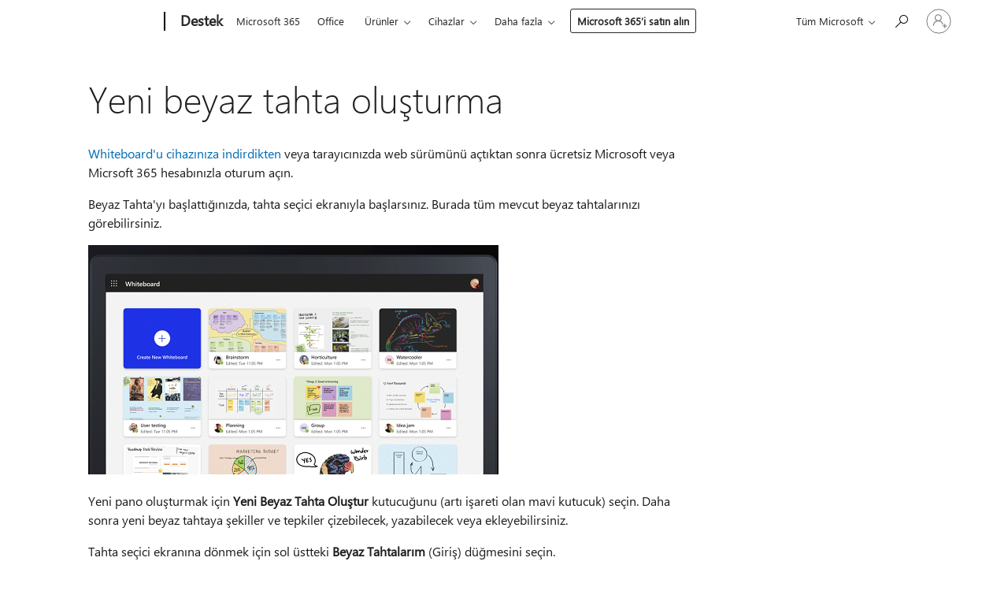

--- FILE ---
content_type: text/html; charset=utf-8
request_url: https://support.microsoft.com/tr-tr/office/yeni-beyaz-tahta-olu%C5%9Fturma-ccefa779-f27f-4b30-9b4a-a3dc3341c6b9
body_size: 133027
content:

<!DOCTYPE html>
<html lang="tr-TR" dir="ltr">
<head>
	<meta charset="utf-8" />
	<meta name="viewport" content="width=device-width, initial-scale=1.0" />
	<title>Yeni beyaz tahta olu&#x15F;turma - Microsoft Deste&#x11F;i</title>
	
	
		<link rel="canonical" href="https://support.microsoft.com/tr-tr/office/yeni-beyaz-tahta-olu%C5%9Fturma-ccefa779-f27f-4b30-9b4a-a3dc3341c6b9" />

			<link rel="alternate" hreflang="ar-SA" href="https://support.microsoft.com/ar-sa/office/%D8%A5%D9%86%D8%B4%D8%A7%D8%A1-%D9%84%D9%88%D8%AD-%D9%85%D8%B9%D9%84%D9%88%D9%85%D8%A7%D8%AA-%D8%AC%D8%AF%D9%8A%D8%AF-ccefa779-f27f-4b30-9b4a-a3dc3341c6b9" />
			<link rel="alternate" hreflang="bg-BG" href="https://support.microsoft.com/bg-bg/office/%D1%81%D1%8A%D0%B7%D0%B4%D0%B0%D0%B2%D0%B0%D0%BD%D0%B5-%D0%BD%D0%B0-%D0%BD%D0%BE%D0%B2%D0%BE-%D1%82%D0%B0%D0%B1%D0%BB%D0%BE-ccefa779-f27f-4b30-9b4a-a3dc3341c6b9" />
			<link rel="alternate" hreflang="cs-CZ" href="https://support.microsoft.com/cs-cz/office/vytvo%C5%99en%C3%AD-nov%C3%A9-tabule-ccefa779-f27f-4b30-9b4a-a3dc3341c6b9" />
			<link rel="alternate" hreflang="da-DK" href="https://support.microsoft.com/da-dk/office/opret-et-nyt-whiteboard-ccefa779-f27f-4b30-9b4a-a3dc3341c6b9" />
			<link rel="alternate" hreflang="de-DE" href="https://support.microsoft.com/de-de/office/erstellen-eines-neuen-whiteboards-ccefa779-f27f-4b30-9b4a-a3dc3341c6b9" />
			<link rel="alternate" hreflang="el-GR" href="https://support.microsoft.com/el-gr/office/%CE%B4%CE%B7%CE%BC%CE%B9%CE%BF%CF%85%CF%81%CE%B3%CE%AF%CE%B1-%CE%BD%CE%AD%CE%BF%CF%85-%CF%80%CE%AF%CE%BD%CE%B1%CE%BA%CE%B1-ccefa779-f27f-4b30-9b4a-a3dc3341c6b9" />
			<link rel="alternate" hreflang="en-AU" href="https://support.microsoft.com/en-au/office/create-a-new-whiteboard-ccefa779-f27f-4b30-9b4a-a3dc3341c6b9" />
			<link rel="alternate" hreflang="en-GB" href="https://support.microsoft.com/en-gb/office/create-a-new-whiteboard-ccefa779-f27f-4b30-9b4a-a3dc3341c6b9" />
			<link rel="alternate" hreflang="en-US" href="https://support.microsoft.com/en-us/office/create-a-new-whiteboard-ccefa779-f27f-4b30-9b4a-a3dc3341c6b9" />
			<link rel="alternate" hreflang="es-ES" href="https://support.microsoft.com/es-es/office/crear-una-pizarra-nueva-ccefa779-f27f-4b30-9b4a-a3dc3341c6b9" />
			<link rel="alternate" hreflang="et-EE" href="https://support.microsoft.com/et-ee/office/uue-tahvli-loomine-ccefa779-f27f-4b30-9b4a-a3dc3341c6b9" />
			<link rel="alternate" hreflang="fi-FI" href="https://support.microsoft.com/fi-fi/office/uuden-luonnoslehti%C3%B6n-luominen-ccefa779-f27f-4b30-9b4a-a3dc3341c6b9" />
			<link rel="alternate" hreflang="fr-FR" href="https://support.microsoft.com/fr-fr/office/cr%C3%A9er-un-tableau-blanc-ccefa779-f27f-4b30-9b4a-a3dc3341c6b9" />
			<link rel="alternate" hreflang="he-IL" href="https://support.microsoft.com/he-il/office/%D7%99%D7%A6%D7%99%D7%A8%D7%AA-%D7%9C%D7%95%D7%97-%D7%A6%D7%99%D7%95%D7%A8-%D7%97%D7%93%D7%A9-ccefa779-f27f-4b30-9b4a-a3dc3341c6b9" />
			<link rel="alternate" hreflang="hr-HR" href="https://support.microsoft.com/hr-hr/office/stvaranje-nove-zaslonske-plo%C4%8De-ccefa779-f27f-4b30-9b4a-a3dc3341c6b9" />
			<link rel="alternate" hreflang="hu-HU" href="https://support.microsoft.com/hu-hu/office/%C3%BAj-rajzt%C3%A1bla-l%C3%A9trehoz%C3%A1sa-ccefa779-f27f-4b30-9b4a-a3dc3341c6b9" />
			<link rel="alternate" hreflang="id-ID" href="https://support.microsoft.com/id-id/office/membuat-papan-tulis-baru-ccefa779-f27f-4b30-9b4a-a3dc3341c6b9" />
			<link rel="alternate" hreflang="it-IT" href="https://support.microsoft.com/it-it/office/creare-una-nuova-lavagna-ccefa779-f27f-4b30-9b4a-a3dc3341c6b9" />
			<link rel="alternate" hreflang="ja-JP" href="https://support.microsoft.com/ja-jp/office/%E6%96%B0%E3%81%97%E3%81%84%E3%83%9B%E3%83%AF%E3%82%A4%E3%83%88%E3%83%9C%E3%83%BC%E3%83%89%E3%82%92%E4%BD%9C%E6%88%90%E3%81%99%E3%82%8B-ccefa779-f27f-4b30-9b4a-a3dc3341c6b9" />
			<link rel="alternate" hreflang="ko-KR" href="https://support.microsoft.com/ko-kr/office/%EC%83%88-%ED%99%94%EC%9D%B4%ED%8A%B8%EB%B3%B4%EB%93%9C-%EB%A7%8C%EB%93%A4%EA%B8%B0-ccefa779-f27f-4b30-9b4a-a3dc3341c6b9" />
			<link rel="alternate" hreflang="lt-LT" href="https://support.microsoft.com/lt-lt/office/naujos-interaktyviosios-lentos-k%C5%ABrimas-ccefa779-f27f-4b30-9b4a-a3dc3341c6b9" />
			<link rel="alternate" hreflang="lv-LV" href="https://support.microsoft.com/lv-lv/office/jaunas-balt%C4%81s-t%C4%81feles-izveide-ccefa779-f27f-4b30-9b4a-a3dc3341c6b9" />
			<link rel="alternate" hreflang="nb-NO" href="https://support.microsoft.com/nb-no/office/opprette-en-ny-tavle-ccefa779-f27f-4b30-9b4a-a3dc3341c6b9" />
			<link rel="alternate" hreflang="nl-NL" href="https://support.microsoft.com/nl-nl/office/een-nieuw-whiteboard-maken-ccefa779-f27f-4b30-9b4a-a3dc3341c6b9" />
			<link rel="alternate" hreflang="pl-PL" href="https://support.microsoft.com/pl-pl/office/tworzenie-nowej-tablicy-ccefa779-f27f-4b30-9b4a-a3dc3341c6b9" />
			<link rel="alternate" hreflang="pt-BR" href="https://support.microsoft.com/pt-br/office/criar-um-novo-quadro-de-comunica%C3%A7%C3%B5es-ccefa779-f27f-4b30-9b4a-a3dc3341c6b9" />
			<link rel="alternate" hreflang="pt-PT" href="https://support.microsoft.com/pt-pt/office/criar-um-novo-quadro-ccefa779-f27f-4b30-9b4a-a3dc3341c6b9" />
			<link rel="alternate" hreflang="ro-RO" href="https://support.microsoft.com/ro-ro/office/crearea-unei-table-albe-noi-ccefa779-f27f-4b30-9b4a-a3dc3341c6b9" />
			<link rel="alternate" hreflang="ru-RU" href="https://support.microsoft.com/ru-ru/office/%D1%81%D0%BE%D0%B7%D0%B4%D0%B0%D0%BD%D0%B8%D0%B5-%D0%B4%D0%BE%D1%81%D0%BA%D0%B8-ccefa779-f27f-4b30-9b4a-a3dc3341c6b9" />
			<link rel="alternate" hreflang="sk-SK" href="https://support.microsoft.com/sk-sk/office/vytvorenie-novej-tabule-ccefa779-f27f-4b30-9b4a-a3dc3341c6b9" />
			<link rel="alternate" hreflang="sl-SI" href="https://support.microsoft.com/sl-si/office/ustvarjanje-nove-table-ccefa779-f27f-4b30-9b4a-a3dc3341c6b9" />
			<link rel="alternate" hreflang="sr-Latn-RS" href="https://support.microsoft.com/sr-latn-rs/office/kreiranje-nove-bele-table-ccefa779-f27f-4b30-9b4a-a3dc3341c6b9" />
			<link rel="alternate" hreflang="sv-SE" href="https://support.microsoft.com/sv-se/office/skapa-en-ny-whiteboard-ccefa779-f27f-4b30-9b4a-a3dc3341c6b9" />
			<link rel="alternate" hreflang="th-TH" href="https://support.microsoft.com/th-th/office/%E0%B8%AA%E0%B8%A3%E0%B9%89%E0%B8%B2%E0%B8%87%E0%B9%84%E0%B8%A7%E0%B8%97%E0%B9%8C%E0%B8%9A%E0%B8%AD%E0%B8%A3%E0%B9%8C%E0%B8%94%E0%B9%83%E0%B8%AB%E0%B8%A1%E0%B9%88-ccefa779-f27f-4b30-9b4a-a3dc3341c6b9" />
			<link rel="alternate" hreflang="tr-TR" href="https://support.microsoft.com/tr-tr/office/yeni-beyaz-tahta-olu%C5%9Fturma-ccefa779-f27f-4b30-9b4a-a3dc3341c6b9" />
			<link rel="alternate" hreflang="uk-UA" href="https://support.microsoft.com/uk-ua/office/%D1%81%D1%82%D0%B2%D0%BE%D1%80%D0%B5%D0%BD%D0%BD%D1%8F-%D0%BD%D0%BE%D0%B2%D0%BE%D1%97-%D0%B4%D0%BE%D1%88%D0%BA%D0%B8-ccefa779-f27f-4b30-9b4a-a3dc3341c6b9" />
			<link rel="alternate" hreflang="vi-VN" href="https://support.microsoft.com/vi-vn/office/t%E1%BA%A1o-b%E1%BA%A3ng-tr%E1%BA%AFng-m%E1%BB%9Bi-ccefa779-f27f-4b30-9b4a-a3dc3341c6b9" />
			<link rel="alternate" hreflang="zh-CN" href="https://support.microsoft.com/zh-cn/office/%E5%88%9B%E5%BB%BA%E6%96%B0%E7%9A%84%E7%99%BD%E6%9D%BF-ccefa779-f27f-4b30-9b4a-a3dc3341c6b9" />
			<link rel="alternate" hreflang="zh-HK" href="https://support.microsoft.com/zh-hk/office/%E5%BB%BA%E7%AB%8B%E6%96%B0%E7%9A%84%E7%99%BD%E6%9D%BF-ccefa779-f27f-4b30-9b4a-a3dc3341c6b9" />
			<link rel="alternate" hreflang="zh-TW" href="https://support.microsoft.com/zh-tw/office/%E5%BB%BA%E7%AB%8B%E6%96%B0%E7%9A%84%E7%99%BD%E6%9D%BF-ccefa779-f27f-4b30-9b4a-a3dc3341c6b9" />
	<meta name="awa-articleGuid" content="ccefa779-f27f-4b30-9b4a-a3dc3341c6b9" />
	
	
	<meta name="firstPublishedDate" content="2022-06-23" />
	<meta name="lastPublishedDate" content="2022-08-20" />
	<meta name="commitId" content="67df585e600018034574691f4a9310be8b43843c" />
	
	

	
	
	
	
	
	
	<meta name="search.IsOfficeDoc" content="true" />
	
	
	
	
	
	
	
	
	<meta name="search.mkt" content="tr-TR" />

	
	
	<meta name="ms.lang" content="tr" />
	<meta name="ms.loc" content="TR" />
	<meta name="ms.ocpub.assetID" content="ccefa779-f27f-4b30-9b4a-a3dc3341c6b9" />

	<meta name="awa-kb_id" content="5015347" />
	<meta name="awa-isContactUsAllowed" content="false" />
	<meta name="awa-asst" content="ccefa779-f27f-4b30-9b4a-a3dc3341c6b9" />
	<meta name="awa-pageType" content="Article" />
	



	


<meta name="awa-env" content="Production" />
<meta name="awa-market" content="tr-TR" />
<meta name="awa-contentlang" content="tr" />
<meta name="awa-userFlightingId" content="41f3a5b4-553f-48a6-b5f3-9b6b4e01256e" />
<meta name="awa-expid" content="P-R-1753027-1-1;P-R-1087983-1-1;P-E-1693585-2-3;P-E-1661482-C1-3;P-E-1660511-2-3;P-E-1656596-2-5;P-E-1551018-C1-8;P-E-1585233-C1-3;P-E-1570667-2-4;P-E-1560750-C1-7;P-E-1554013-2-6;P-E-1536917-C1-5;P-E-1526785-2-5;P-E-1260007-C1-3;P-E-1046152-2-3;P-R-1545158-1-4;P-R-1426254-2-6;P-R-1392118-1-2;P-R-1245128-2-4;P-R-1235984-2-3;P-R-1211158-1-4;P-R-1150391-2-8;P-R-1150395-2-8;P-R-1150399-2-8;P-R-1150396-2-8;P-R-1150394-2-8;P-R-1150390-2-8;P-R-1150386-2-8;P-R-1146801-1-11;P-R-1141562-1-2;P-R-1141283-2-9;P-R-1136354-8-9;P-R-1119659-1-16;P-R-1119437-1-17;P-R-1116805-2-18;P-R-1116803-2-20;P-R-1114100-1-2;P-R-1100996-2-14;P-R-1096341-2-6;P-R-1088825-2-10;P-R-1089468-1-2;P-R-1085248-1-2;P-R-1072011-12-8;P-R-1033854-4-6;P-R-1029969-4-4;P-R-1020735-7-10;P-R-1018544-4-7;P-R-1009708-2-9;P-R-1005895-2-11;P-R-113175-4-7;P-R-110379-1-7;P-R-107838-1-7;P-R-106524-1-3;P-R-103787-2-5;P-R-101783-1-2;P-R-97577-1-5;P-R-97457-1-10;P-R-94390-1-2;P-R-94360-10-25;P-R-93416-1-3;P-R-90963-2-2;P-R-73296-2-15" />
<meta name="awa-irisId" />
<meta name="awa-origindatacenter" content="Central US" />
<meta name="awa-variationid" content="ECS" />
<meta name="awa-prdct" content="office.com" />
<meta name="awa-stv" content="3.0.0-062faf87e94f17a5abf47aaf3daa0b67e6311923&#x2B;062faf87e94f17a5abf47aaf3daa0b67e6311923" />


 
	<meta name="awa-title" content="Yeni beyaz tahta olu&#x15F;turma - Microsoft Deste&#x11F;i" />
	
	<meta name="awa-selfHelpExp" content="railbanner_business" />
	<meta name="awa-dataBoundary" content="WW" />

	<link rel="stylesheet" href="/css/fonts/site-fonts.css?v=XWcxZPSEmN3tnHWAVMOFsAlPJq7aug49fUGb8saTNjw" />
	<link rel="stylesheet" href="/css/glyphs/glyphs.css?v=VOnvhT441Pay0WAKH5gdcXXigXpiuNbaQcI9DgXyoDE" />

	

    <link rel="dns-prefetch" href="https://aadcdn.msftauth.net" />
    <link rel="preconnect" href="https://aadcdn.msftauth.net" crossorigin=&quot;anonymous&quot; />
    <link rel="dns-prefetch" href="https://browser.events.data.microsoft.com" />
    <link rel="preconnect" href="https://browser.events.data.microsoft.com" crossorigin=&quot;anonymous&quot; />
    <link rel="dns-prefetch" href="https://c.s-microsoft.com" />
    <link rel="preconnect" href="https://c.s-microsoft.com" crossorigin=&quot;anonymous&quot; />
    <link rel="dns-prefetch" href="https://img-prod-cms-rt-microsoft-com.akamaized.net" />
    <link rel="preconnect" href="https://img-prod-cms-rt-microsoft-com.akamaized.net" crossorigin=&quot;anonymous&quot; />
    <link rel="dns-prefetch" href="https://js.monitor.azure.com" />
    <link rel="preconnect" href="https://js.monitor.azure.com" crossorigin=&quot;anonymous&quot; />
    <link rel="dns-prefetch" href="https://logincdn.msauth.net" />
    <link rel="preconnect" href="https://logincdn.msauth.net" crossorigin=&quot;anonymous&quot; />
    <link rel="dns-prefetch" href="https://mem.gfx.ms" />
    <link rel="preconnect" href="https://mem.gfx.ms" crossorigin=&quot;anonymous&quot; />
    <link rel="dns-prefetch" href="https://www.microsoft.com" />
    <link rel="preconnect" href="https://www.microsoft.com" crossorigin=&quot;anonymous&quot; />


	<link rel="stylesheet" href="/css/Article/article.css?v=0L89BVeP4I_vlf3G71MrPYAXM1CtRPw6ZcJwIduUvCA" />
	
	<link rel="stylesheet" href="/css/SearchBox/search-box.css?v=bybwzGBajHicVXspVs540UfV0swW0vCbOmBjBryj9N4" />
	<link rel="stylesheet" href="/css/sitewide/articleCss-overwrite.css?v=D0lQRoIlvFHSQBRTb-gAQ5KkFe8B8NuSoliBjnT5xZ4" />
	
	
	<link rel="stylesheet" href="/css/MeControlCallout/teaching-callout.css?v=690pjf05o15fVEafEpUwgaF8vqVfOkp5wP1Jl9gE99U" />
	
	<noscript>
		<link rel="stylesheet" href="/css/Article/article.noscript.css?v=88-vV8vIkcKpimEKjULkqpt8CxdXf5avAeGxsHgVOO0" />
	</noscript>

	<link rel="stylesheet" href="/css/promotionbanner/promotion-banner.css?v=cAmflE3c6Gw7niTOiMPEie9MY87yDE2mSl3DO7_jZRI" media="none" onload="this.media=&#x27;all&#x27;" /><noscript><link href="/css/promotionbanner/promotion-banner.css?v=cAmflE3c6Gw7niTOiMPEie9MY87yDE2mSl3DO7_jZRI" rel="stylesheet"></noscript>
	
	<link rel="stylesheet" href="/css/ArticleSupportBridge/article-support-bridge.css?v=R_P0TJvD9HoRHQBEdvBR1WhNn7dSbvOYWmVA9taxbpM" media="none" onload="this.media=&#x27;all&#x27;" /><noscript><link href="/css/ArticleSupportBridge/article-support-bridge.css?v=R_P0TJvD9HoRHQBEdvBR1WhNn7dSbvOYWmVA9taxbpM" rel="stylesheet"></noscript>
	<link rel="stylesheet" href="/css/StickyFeedback/sticky-feedback.css?v=cMfNdAUue7NxZUj3dIt_v5DIuzmw9ohJW109iXQpWnI" media="none" onload="this.media=&#x27;all&#x27;" /><noscript><link href="/css/StickyFeedback/sticky-feedback.css?v=cMfNdAUue7NxZUj3dIt_v5DIuzmw9ohJW109iXQpWnI" rel="stylesheet"></noscript>
	<link rel="stylesheet" href="/css/feedback/feedback.css?v=Rkcw_yfLWOMtOcWOljMOiZgymMcrG0GDpo4Lf-TUzPo" media="none" onload="this.media=&#x27;all&#x27;" /><noscript><link href="/css/feedback/feedback.css?v=Rkcw_yfLWOMtOcWOljMOiZgymMcrG0GDpo4Lf-TUzPo" rel="stylesheet"></noscript>
	
	

	<link rel="apple-touch-icon" sizes="180x180" href="/apple-touch-icon.png">
<link rel="icon" type="image/png" sizes="32x32" href="/favicon-32x32.png">
<link rel="icon" type="image/png" sizes="16x16" href="/favicon-16x16.png">


	
        <link rel="stylesheet" href="https://www.microsoft.com/onerfstatics/marketingsites-wcus-prod/east-european/shell/_scrf/css/themes=default.device=uplevel_web_pc/63-57d110/c9-be0100/a6-e969ef/43-9f2e7c/82-8b5456/a0-5d3913/4f-460e79/ae-f1ac0c?ver=2.0&amp;_cf=02242021_3231" type="text/css" media="all" />
    

	
	
	<script type="text/javascript">
		var OOGlobal = {
			BaseDomain: location.protocol + "//" + location.host,
			Culture: "tr-TR",
			Language: "tr",
			LCID: "1055",
			IsAuthenticated: "False",
			WebAppUrl: "https://office.com/start",
			GUID: "ccefa779-f27f-4b30-9b4a-a3dc3341c6b9",
			Platform: navigator.platform,
			MixOembedUrl: "https://mix.office.com/oembed/",
			MixWatchUrl: "https://mix.office.com/watch/"
		};
	</script>

	
		


<script type="text/javascript">
	(function () {
		var creativeReady = false;
		var isSilentSignInComplete = false;
		var authInfo = {
			authType: "None",
			puid: "",
			tenantId: "",
			isAdult: true
			};

		var renderPromotion = function (dataBoundary) {
			if (creativeReady && isSilentSignInComplete) {
				window.UcsCreative.renderTemplate({
					partnerId: "7bb7e07d-3e57-4ee3-b78f-26a4292b841a",
					shouldSetUcsMuid: true,
					dataBoundary: dataBoundary,
					attributes: {
						placement: "88000534",
						locale: "tr-tr",
						country: "tr",
						scs_ecsFlightId: "P-R-1753027-1;P-R-1087983-1;P-E-1693585-2;P-E-1661482-C1;P-E-1660511-2;P-E-1656596-2;P-E-1551018-C1;P-E-1585233-C1;P-E-1570667-2;P-E-1560750-C1;P-E-1554013-2;P-E-1536917-C1;P-E-1526785-2;P-E-1260007-C1;P-E-1046152-2;P-R-1545158-1;P-R-1426254-2;P-R-1392118-1;P-R-1245128-2;P-R-1235984-2;P-R-1211158-1;P-R-1150391-2;P-R-1150395-2;P-R-1150399-2;P-R-1150396-2;P-R-1150394-2;P-R-1150390-2;P-R-1150386-2;P-R-1146801-1;P-R-1141562-1;P-R-1141283-2;P-R-1136354-8;P-R-1119659-1;P-R-1119437-1;P-R-1116805-2;P-R-1116803-2;P-R-1114100-1;P-R-1100996-2;P-R-1096341-2;P-R-1088825-2;P-R-1089468-1;P-R-1085248-1;P-R-1072011-12;P-R-1033854-4;P-R-1029969-4;P-R-1020735-7;P-R-1018544-4;P-R-1009708-2;P-R-1005895-2;P-R-113175-4;P-R-110379-1;P-R-107838-1;P-R-106524-1;P-R-103787-2;P-R-101783-1;P-R-97577-1;P-R-97457-1;P-R-94390-1;P-R-94360-10;P-R-93416-1;P-R-90963-2;P-R-73296-2",
						SCS_promotionCategory: "uhfbuybutton;railbanner_business",
						articleType: "railbanner_business",
						operatingSystem: "Mac",
						authType: authInfo.authType,
						PUID: authInfo.puid,
						TenantId: authInfo.tenantId,
                        TOPT: "",
                        AdditionalBannerId: "ucsRailInlineContainer",
					}
				});
			}
		};

		window.document.addEventListener('ucsCreativeRendered', function () {
			if (typeof window.initPromotionLogger !== 'undefined') {
				window.initPromotionLogger();
			}
		});

		window.document.addEventListener('ucsCreativeReady', function () {
			creativeReady = true;
			renderPromotion("WW");
		});

		if (!isSilentSignInComplete) {
			window.document.addEventListener('silentSignInComplete', function (event) {
				if (event.detail && event.detail.puid) {
					authInfo.isAdult = event.detail.isAdult;
					authInfo.authType = event.detail.authType;
					authInfo.puid = event.detail.puid;
					authInfo.tenantId = event.detail.account.tenantId;
				}

				isSilentSignInComplete = true;
				renderPromotion(event.detail.dataBoundary);
			});
		}
	})();
</script>

<script type="text/javascript" defer src="/lib/ucs/dist/ucsCreativeService.js?v=RNwXI4r6IRH1mrd2dPPGZEYOQnUcs8HAddnyceXlw88"></script>
	

	<script>
		if (window.location.search) {
			var params = new URLSearchParams(window.location.search);
			if (params.has('action') && params.get('action') === 'download'){
				params.delete('action');
			}

			history.replaceState({}, '', window.location.pathname + (params.toString() ? '?' + params.toString() : ''));
		}
	</script>


</head>
<body class="supCont ocArticle">
	<div id="ocBodyWrapper">
		

		<div class="ucsUhfContainer"></div>

		
            <div id="headerArea" class="uhf"  data-m='{"cN":"headerArea","cT":"Area_coreuiArea","id":"a1Body","sN":1,"aN":"Body"}'>
                <div id="headerRegion"      data-region-key="headerregion" data-m='{"cN":"headerRegion","cT":"Region_coreui-region","id":"r1a1","sN":1,"aN":"a1"}' >

    <div  id="headerUniversalHeader" data-m='{"cN":"headerUniversalHeader","cT":"Module_coreui-universalheader","id":"m1r1a1","sN":1,"aN":"r1a1"}'  data-module-id="Category|headerRegion|coreui-region|headerUniversalHeader|coreui-universalheader">
        






        <a id="uhfSkipToMain" class="m-skip-to-main" href="javascript:void(0)" data-href="#supArticleContent" tabindex="0" data-m='{"cN":"Skip to content_nonnav","id":"nn1m1r1a1","sN":1,"aN":"m1r1a1"}'>Ana i&#231;eriğe atla</a>


<header class="c-uhfh context-uhf no-js c-sgl-stck c-category-header " itemscope="itemscope" data-header-footprint="/SMCConvergence/ContextualHeader-Microsoft365, fromService: True"   data-magict="true"   itemtype="http://schema.org/Organization">
    <div class="theme-light js-global-head f-closed  global-head-cont" data-m='{"cN":"Universal Header_cont","cT":"Container","id":"c2m1r1a1","sN":2,"aN":"m1r1a1"}'>
        <div class="c-uhfh-gcontainer-st">
            <button type="button" class="c-action-trigger c-glyph glyph-global-nav-button" aria-label="All Microsoft expand to see list of Microsoft products and services" initialState-label="All Microsoft expand to see list of Microsoft products and services" toggleState-label="Close All Microsoft list" aria-expanded="false" data-m='{"cN":"Mobile menu button_nonnav","id":"nn1c2m1r1a1","sN":1,"aN":"c2m1r1a1"}'></button>
            <button type="button" class="c-action-trigger c-glyph glyph-arrow-htmllegacy c-close-search" aria-label="Aramayı kapat" aria-expanded="false" data-m='{"cN":"Close Search_nonnav","id":"nn2c2m1r1a1","sN":2,"aN":"c2m1r1a1"}'></button>
                    <a id="uhfLogo" class="c-logo c-sgl-stk-uhfLogo" itemprop="url" href="https://www.microsoft.com" aria-label="Microsoft" data-m='{"cN":"GlobalNav_Logo_cont","cT":"Container","id":"c3c2m1r1a1","sN":3,"aN":"c2m1r1a1"}'>
                        <img alt="" itemprop="logo" class="c-image" src="https://uhf.microsoft.com/images/microsoft/RE1Mu3b.png" role="presentation" aria-hidden="true" />
                        <span itemprop="name" role="presentation" aria-hidden="true">Microsoft</span>
                    </a>
            <div class="f-mobile-title">
                <button type="button" class="c-action-trigger c-glyph glyph-chevron-left" aria-label="Diğer men&#252; se&#231;eneklerini g&#246;r" data-m='{"cN":"Mobile back button_nonnav","id":"nn4c2m1r1a1","sN":4,"aN":"c2m1r1a1"}'></button>
                <span data-global-title="Microsoft Giriş Sayfası" class="js-mobile-title">Destek</span>
                <button type="button" class="c-action-trigger c-glyph glyph-chevron-right" aria-label="Diğer men&#252; se&#231;eneklerini g&#246;r" data-m='{"cN":"Mobile forward button_nonnav","id":"nn5c2m1r1a1","sN":5,"aN":"c2m1r1a1"}'></button>
            </div>
                    <div class="c-show-pipe x-hidden-vp-mobile-st">
                        <a id="uhfCatLogo" class="c-logo c-cat-logo" href="https://support.microsoft.com/tr-tr" aria-label="Destek" itemprop="url" data-m='{"cN":"CatNav_Destek_nav","id":"n6c2m1r1a1","sN":6,"aN":"c2m1r1a1"}'>
                                <span>Destek</span>
                        </a>
                    </div>
                <div class="cat-logo-button-cont x-hidden">
                        <button type="button" id="uhfCatLogoButton" class="c-cat-logo-button x-hidden" aria-expanded="false" aria-label="Destek" data-m='{"cN":"Destek_nonnav","id":"nn7c2m1r1a1","sN":7,"aN":"c2m1r1a1"}'>
                            Destek
                        </button>
                </div>



                    <nav id="uhf-g-nav" aria-label="Bağlamsal menü" class="c-uhfh-gnav" data-m='{"cN":"Category nav_cont","cT":"Container","id":"c8c2m1r1a1","sN":8,"aN":"c2m1r1a1"}'>
            <ul class="js-paddle-items">
                    <li class="single-link js-nav-menu x-hidden-none-mobile-vp uhf-menu-item">
                        <a class="c-uhf-nav-link" href="https://support.microsoft.com/tr-tr" data-m='{"cN":"CatNav_Giriş_nav","id":"n1c8c2m1r1a1","sN":1,"aN":"c8c2m1r1a1"}' > Giriş </a>
                    </li>
                                        <li class="single-link js-nav-menu uhf-menu-item">
                            <a id="c-shellmenu_0" class="c-uhf-nav-link" href="https://www.microsoft.com/microsoft-365?ocid=cmmttvzgpuy" data-m='{"id":"n2c8c2m1r1a1","sN":2,"aN":"c8c2m1r1a1"}'>Microsoft 365</a>
                        </li>
                        <li class="single-link js-nav-menu uhf-menu-item">
                            <a id="c-shellmenu_1" class="c-uhf-nav-link" href="https://www.microsoft.com/microsoft-365/microsoft-office?ocid=cmml7tr0rib" data-m='{"id":"n3c8c2m1r1a1","sN":3,"aN":"c8c2m1r1a1"}'>Office</a>
                        </li>
                        <li class="nested-menu uhf-menu-item">
                            <div class="c-uhf-menu js-nav-menu">
                                <button type="button" id="c-shellmenu_2"  aria-expanded="false" data-m='{"id":"nn4c8c2m1r1a1","sN":4,"aN":"c8c2m1r1a1"}'>&#220;r&#252;nler</button>

                                <ul class="" data-class-idn="" aria-hidden="true" data-m='{"cT":"Container","id":"c5c8c2m1r1a1","sN":5,"aN":"c8c2m1r1a1"}'>
        <li class="js-nav-menu single-link" data-m='{"cT":"Container","id":"c1c5c8c2m1r1a1","sN":1,"aN":"c5c8c2m1r1a1"}'>
            <a id="c-shellmenu_3" class="js-subm-uhf-nav-link" href="https://support.microsoft.com/tr-tr/microsoft-365" data-m='{"id":"n1c1c5c8c2m1r1a1","sN":1,"aN":"c1c5c8c2m1r1a1"}'>Microsoft 365</a>
            
        </li>
        <li class="js-nav-menu single-link" data-m='{"cT":"Container","id":"c2c5c8c2m1r1a1","sN":2,"aN":"c5c8c2m1r1a1"}'>
            <a id="c-shellmenu_4" class="js-subm-uhf-nav-link" href="https://support.microsoft.com/tr-tr/outlook" data-m='{"id":"n1c2c5c8c2m1r1a1","sN":1,"aN":"c2c5c8c2m1r1a1"}'>Outlook</a>
            
        </li>
        <li class="js-nav-menu single-link" data-m='{"cT":"Container","id":"c3c5c8c2m1r1a1","sN":3,"aN":"c5c8c2m1r1a1"}'>
            <a id="c-shellmenu_5" class="js-subm-uhf-nav-link" href="https://support.microsoft.com/tr-tr/teams" data-m='{"id":"n1c3c5c8c2m1r1a1","sN":1,"aN":"c3c5c8c2m1r1a1"}'>Microsoft Teams</a>
            
        </li>
        <li class="js-nav-menu single-link" data-m='{"cT":"Container","id":"c4c5c8c2m1r1a1","sN":4,"aN":"c5c8c2m1r1a1"}'>
            <a id="c-shellmenu_6" class="js-subm-uhf-nav-link" href="https://support.microsoft.com/tr-tr/onedrive" data-m='{"id":"n1c4c5c8c2m1r1a1","sN":1,"aN":"c4c5c8c2m1r1a1"}'>OneDrive</a>
            
        </li>
        <li class="js-nav-menu single-link" data-m='{"cT":"Container","id":"c5c5c8c2m1r1a1","sN":5,"aN":"c5c8c2m1r1a1"}'>
            <a id="c-shellmenu_7" class="js-subm-uhf-nav-link" href="https://support.microsoft.com/tr-tr/microsoft-copilot" data-m='{"id":"n1c5c5c8c2m1r1a1","sN":1,"aN":"c5c5c8c2m1r1a1"}'>Microsoft Copilot</a>
            
        </li>
        <li class="js-nav-menu single-link" data-m='{"cT":"Container","id":"c6c5c8c2m1r1a1","sN":6,"aN":"c5c8c2m1r1a1"}'>
            <a id="c-shellmenu_8" class="js-subm-uhf-nav-link" href="https://support.microsoft.com/tr-tr/onenote" data-m='{"id":"n1c6c5c8c2m1r1a1","sN":1,"aN":"c6c5c8c2m1r1a1"}'>OneNote</a>
            
        </li>
        <li class="js-nav-menu single-link" data-m='{"cT":"Container","id":"c7c5c8c2m1r1a1","sN":7,"aN":"c5c8c2m1r1a1"}'>
            <a id="c-shellmenu_9" class="js-subm-uhf-nav-link" href="https://support.microsoft.com/tr-tr/windows" data-m='{"id":"n1c7c5c8c2m1r1a1","sN":1,"aN":"c7c5c8c2m1r1a1"}'>Windows</a>
            
        </li>
        <li class="js-nav-menu single-link" data-m='{"cT":"Container","id":"c8c5c8c2m1r1a1","sN":8,"aN":"c5c8c2m1r1a1"}'>
            <a id="c-shellmenu_10" class="js-subm-uhf-nav-link" href="https://support.microsoft.com/tr-tr/all-products" data-m='{"id":"n1c8c5c8c2m1r1a1","sN":1,"aN":"c8c5c8c2m1r1a1"}'>diğer ...</a>
            
        </li>
                                                    
                                </ul>
                            </div>
                        </li>                        <li class="nested-menu uhf-menu-item">
                            <div class="c-uhf-menu js-nav-menu">
                                <button type="button" id="c-shellmenu_11"  aria-expanded="false" data-m='{"id":"nn6c8c2m1r1a1","sN":6,"aN":"c8c2m1r1a1"}'>Cihazlar</button>

                                <ul class="" data-class-idn="" aria-hidden="true" data-m='{"cT":"Container","id":"c7c8c2m1r1a1","sN":7,"aN":"c8c2m1r1a1"}'>
        <li class="js-nav-menu single-link" data-m='{"cT":"Container","id":"c1c7c8c2m1r1a1","sN":1,"aN":"c7c8c2m1r1a1"}'>
            <a id="c-shellmenu_12" class="js-subm-uhf-nav-link" href="https://support.microsoft.com/tr-tr/surface" data-m='{"id":"n1c1c7c8c2m1r1a1","sN":1,"aN":"c1c7c8c2m1r1a1"}'>Surface</a>
            
        </li>
        <li class="js-nav-menu single-link" data-m='{"cT":"Container","id":"c2c7c8c2m1r1a1","sN":2,"aN":"c7c8c2m1r1a1"}'>
            <a id="c-shellmenu_13" class="js-subm-uhf-nav-link" href="https://support.microsoft.com/tr-tr/pc-accessories" data-m='{"id":"n1c2c7c8c2m1r1a1","sN":1,"aN":"c2c7c8c2m1r1a1"}'>Bilgisayar Donatıları</a>
            
        </li>
        <li class="js-nav-menu single-link" data-m='{"cT":"Container","id":"c3c7c8c2m1r1a1","sN":3,"aN":"c7c8c2m1r1a1"}'>
            <a id="c-shellmenu_14" class="js-subm-uhf-nav-link" href="https://support.xbox.com/" data-m='{"id":"n1c3c7c8c2m1r1a1","sN":1,"aN":"c3c7c8c2m1r1a1"}'>Xbox</a>
            
        </li>
        <li class="js-nav-menu single-link" data-m='{"cT":"Container","id":"c4c7c8c2m1r1a1","sN":4,"aN":"c7c8c2m1r1a1"}'>
            <a id="c-shellmenu_15" class="js-subm-uhf-nav-link" href="https://support.xbox.com/help/games-apps/my-games-apps/all-about-pc-gaming" data-m='{"id":"n1c4c7c8c2m1r1a1","sN":1,"aN":"c4c7c8c2m1r1a1"}'>Bilgisayar Oyunları</a>
            
        </li>
        <li class="js-nav-menu single-link" data-m='{"cT":"Container","id":"c5c7c8c2m1r1a1","sN":5,"aN":"c7c8c2m1r1a1"}'>
            <a id="c-shellmenu_16" class="js-subm-uhf-nav-link" href="https://docs.microsoft.com/hololens/" data-m='{"id":"n1c5c7c8c2m1r1a1","sN":1,"aN":"c5c7c8c2m1r1a1"}'>HoloLens</a>
            
        </li>
        <li class="js-nav-menu single-link" data-m='{"cT":"Container","id":"c6c7c8c2m1r1a1","sN":6,"aN":"c7c8c2m1r1a1"}'>
            <a id="c-shellmenu_17" class="js-subm-uhf-nav-link" href="https://learn.microsoft.com/surface-hub/" data-m='{"id":"n1c6c7c8c2m1r1a1","sN":1,"aN":"c6c7c8c2m1r1a1"}'>Surface Hub</a>
            
        </li>
        <li class="js-nav-menu single-link" data-m='{"cT":"Container","id":"c7c7c8c2m1r1a1","sN":7,"aN":"c7c8c2m1r1a1"}'>
            <a id="c-shellmenu_18" class="js-subm-uhf-nav-link" href="https://support.microsoft.com/tr-tr/warranty" data-m='{"id":"n1c7c7c8c2m1r1a1","sN":1,"aN":"c7c7c8c2m1r1a1"}'>Donanım garantileri</a>
            
        </li>
                                                    
                                </ul>
                            </div>
                        </li>                        <li class="nested-menu uhf-menu-item">
                            <div class="c-uhf-menu js-nav-menu">
                                <button type="button" id="c-shellmenu_19"  aria-expanded="false" data-m='{"id":"nn8c8c2m1r1a1","sN":8,"aN":"c8c2m1r1a1"}'>Hesap ve faturalandırma</button>

                                <ul class="" data-class-idn="" aria-hidden="true" data-m='{"cT":"Container","id":"c9c8c2m1r1a1","sN":9,"aN":"c8c2m1r1a1"}'>
        <li class="js-nav-menu single-link" data-m='{"cT":"Container","id":"c1c9c8c2m1r1a1","sN":1,"aN":"c9c8c2m1r1a1"}'>
            <a id="c-shellmenu_20" class="js-subm-uhf-nav-link" href="https://support.microsoft.com/tr-tr/account" data-m='{"id":"n1c1c9c8c2m1r1a1","sN":1,"aN":"c1c9c8c2m1r1a1"}'>Hesap</a>
            
        </li>
        <li class="js-nav-menu single-link" data-m='{"cT":"Container","id":"c2c9c8c2m1r1a1","sN":2,"aN":"c9c8c2m1r1a1"}'>
            <a id="c-shellmenu_21" class="js-subm-uhf-nav-link" href="https://support.microsoft.com/tr-tr/microsoft-store-and-billing" data-m='{"id":"n1c2c9c8c2m1r1a1","sN":1,"aN":"c2c9c8c2m1r1a1"}'>Microsoft Store ve faturalama</a>
            
        </li>
                                                    
                                </ul>
                            </div>
                        </li>                        <li class="nested-menu uhf-menu-item">
                            <div class="c-uhf-menu js-nav-menu">
                                <button type="button" id="c-shellmenu_22"  aria-expanded="false" data-m='{"id":"nn10c8c2m1r1a1","sN":10,"aN":"c8c2m1r1a1"}'>Kaynaklar</button>

                                <ul class="" data-class-idn="" aria-hidden="true" data-m='{"cT":"Container","id":"c11c8c2m1r1a1","sN":11,"aN":"c8c2m1r1a1"}'>
        <li class="js-nav-menu single-link" data-m='{"cT":"Container","id":"c1c11c8c2m1r1a1","sN":1,"aN":"c11c8c2m1r1a1"}'>
            <a id="c-shellmenu_23" class="js-subm-uhf-nav-link" href="https://support.microsoft.com/tr-tr/office/4414eaaf-0478-48be-9c42-23adc4716658" data-m='{"id":"n1c1c11c8c2m1r1a1","sN":1,"aN":"c1c11c8c2m1r1a1"}'>Install Microsoft 365</a>
            
        </li>
        <li class="js-nav-menu single-link" data-m='{"cT":"Container","id":"c2c11c8c2m1r1a1","sN":2,"aN":"c11c8c2m1r1a1"}'>
            <a id="c-shellmenu_24" class="js-subm-uhf-nav-link" href="https://answers.microsoft.com/lang/msoffice/forum" data-m='{"id":"n1c2c11c8c2m1r1a1","sN":1,"aN":"c2c11c8c2m1r1a1"}'>Community forums</a>
            
        </li>
        <li class="js-nav-menu single-link" data-m='{"cT":"Container","id":"c3c11c8c2m1r1a1","sN":3,"aN":"c11c8c2m1r1a1"}'>
            <a id="c-shellmenu_25" class="js-subm-uhf-nav-link" href="https://portal.office.com/AdminPortal#/support" data-m='{"id":"n1c3c11c8c2m1r1a1","sN":1,"aN":"c3c11c8c2m1r1a1"}'>Microsoft 365 Y&#246;neticileri</a>
            
        </li>
        <li class="js-nav-menu single-link" data-m='{"cT":"Container","id":"c4c11c8c2m1r1a1","sN":4,"aN":"c11c8c2m1r1a1"}'>
            <a id="c-shellmenu_26" class="js-subm-uhf-nav-link" href="https://go.microsoft.com/fwlink/?linkid=2224585" data-m='{"id":"n1c4c11c8c2m1r1a1","sN":1,"aN":"c4c11c8c2m1r1a1"}'>K&#252;&#231;&#252;k İşletme Portalı</a>
            
        </li>
        <li class="js-nav-menu single-link" data-m='{"cT":"Container","id":"c5c11c8c2m1r1a1","sN":5,"aN":"c11c8c2m1r1a1"}'>
            <a id="c-shellmenu_27" class="js-subm-uhf-nav-link" href="https://developer.microsoft.com/" data-m='{"id":"n1c5c11c8c2m1r1a1","sN":1,"aN":"c5c11c8c2m1r1a1"}'>Geliştirici</a>
            
        </li>
        <li class="js-nav-menu single-link" data-m='{"cT":"Container","id":"c6c11c8c2m1r1a1","sN":6,"aN":"c11c8c2m1r1a1"}'>
            <a id="c-shellmenu_28" class="js-subm-uhf-nav-link" href="https://support.microsoft.com/tr-tr/education" data-m='{"id":"n1c6c11c8c2m1r1a1","sN":1,"aN":"c6c11c8c2m1r1a1"}'>Eğitim</a>
            
        </li>
        <li class="js-nav-menu single-link" data-m='{"cT":"Container","id":"c7c11c8c2m1r1a1","sN":7,"aN":"c11c8c2m1r1a1"}'>
            <a id="c-shellmenu_29" class="js-subm-uhf-nav-link" href="https://www.microsoft.com/reportascam/" data-m='{"id":"n1c7c11c8c2m1r1a1","sN":1,"aN":"c7c11c8c2m1r1a1"}'>Destek dolandırıcılığını bildirin</a>
            
        </li>
        <li class="js-nav-menu single-link" data-m='{"cT":"Container","id":"c8c11c8c2m1r1a1","sN":8,"aN":"c11c8c2m1r1a1"}'>
            <a id="c-shellmenu_30" class="js-subm-uhf-nav-link" href="https://support.microsoft.com/tr-tr/surface/cbc47825-19b9-4786-8088-eb9963d780d3" data-m='{"id":"n1c8c11c8c2m1r1a1","sN":1,"aN":"c8c11c8c2m1r1a1"}'>&#220;r&#252;n g&#252;venliği</a>
            
        </li>
                                                    
                                </ul>
                            </div>
                        </li>

                <li id="overflow-menu" class="overflow-menu x-hidden uhf-menu-item">
                        <div class="c-uhf-menu js-nav-menu">
        <button data-m='{"pid":"Daha fazla","id":"nn12c8c2m1r1a1","sN":12,"aN":"c8c2m1r1a1"}' type="button" aria-label="Daha fazla" aria-expanded="false">Daha fazla</button>
        <ul id="overflow-menu-list" aria-hidden="true" class="overflow-menu-list">
        </ul>
    </div>

                </li>
                                    <li class="single-link js-nav-menu" id="c-uhf-nav-cta">
                        <a id="buyInstallButton" class="c-uhf-nav-link" href="https://go.microsoft.com/fwlink/?linkid=849747" data-m='{"cN":"CatNav_cta_Microsoft 365’i satın alın_nav","id":"n13c8c2m1r1a1","sN":13,"aN":"c8c2m1r1a1"}'>Microsoft 365’i satın alın</a>
                    </li>
            </ul>
            
        </nav>


            <div class="c-uhfh-actions" data-m='{"cN":"Header actions_cont","cT":"Container","id":"c9c2m1r1a1","sN":9,"aN":"c2m1r1a1"}'>
                <div class="wf-menu">        <nav id="uhf-c-nav" aria-label="Tüm Microsoft menüsü" data-m='{"cN":"GlobalNav_cont","cT":"Container","id":"c1c9c2m1r1a1","sN":1,"aN":"c9c2m1r1a1"}'>
            <ul class="js-paddle-items">
                <li>
                    <div class="c-uhf-menu js-nav-menu">
                        <button type="button" class="c-button-logo all-ms-nav" aria-expanded="false" data-m='{"cN":"GlobalNav_More_nonnav","id":"nn1c1c9c2m1r1a1","sN":1,"aN":"c1c9c2m1r1a1"}'> <span>T&#252;m Microsoft</span></button>
                        <ul class="f-multi-column f-multi-column-6" aria-hidden="true" data-m='{"cN":"More_cont","cT":"Container","id":"c2c1c9c2m1r1a1","sN":2,"aN":"c1c9c2m1r1a1"}'>
                                    <li class="c-w0-contr">
            <h2 class="c-uhf-sronly">Global</h2>
            <ul class="c-w0">
        <li class="js-nav-menu single-link" data-m='{"cN":"M365_cont","cT":"Container","id":"c1c2c1c9c2m1r1a1","sN":1,"aN":"c2c1c9c2m1r1a1"}'>
            <a id="shellmenu_31" class="js-subm-uhf-nav-link" href="https://www.microsoft.com/tr-tr/microsoft-365" data-m='{"cN":"W0Nav_M365_nav","id":"n1c1c2c1c9c2m1r1a1","sN":1,"aN":"c1c2c1c9c2m1r1a1"}'>Microsoft 365</a>
            
        </li>
        <li class="js-nav-menu single-link" data-m='{"cN":"Teams_cont","cT":"Container","id":"c2c2c1c9c2m1r1a1","sN":2,"aN":"c2c1c9c2m1r1a1"}'>
            <a id="l0_Teams" class="js-subm-uhf-nav-link" href="https://www.microsoft.com/tr-tr/microsoft-teams/group-chat-software" data-m='{"cN":"W0Nav_Teams_nav","id":"n1c2c2c1c9c2m1r1a1","sN":1,"aN":"c2c2c1c9c2m1r1a1"}'>Teams</a>
            
        </li>
        <li class="js-nav-menu single-link" data-m='{"cN":"Copilot_cont","cT":"Container","id":"c3c2c1c9c2m1r1a1","sN":3,"aN":"c2c1c9c2m1r1a1"}'>
            <a id="shellmenu_33" class="js-subm-uhf-nav-link" href="https://copilot.microsoft.com/" data-m='{"cN":"W0Nav_Copilot_nav","id":"n1c3c2c1c9c2m1r1a1","sN":1,"aN":"c3c2c1c9c2m1r1a1"}'>Copilot</a>
            
        </li>
        <li class="js-nav-menu single-link" data-m='{"cN":"Windows_cont","cT":"Container","id":"c4c2c1c9c2m1r1a1","sN":4,"aN":"c2c1c9c2m1r1a1"}'>
            <a id="shellmenu_34" class="js-subm-uhf-nav-link" href="https://www.microsoft.com/tr-tr/windows/" data-m='{"cN":"W0Nav_Windows_nav","id":"n1c4c2c1c9c2m1r1a1","sN":1,"aN":"c4c2c1c9c2m1r1a1"}'>Windows</a>
            
        </li>
        <li class="js-nav-menu single-link" data-m='{"cN":"Xbox_cont","cT":"Container","id":"c5c2c1c9c2m1r1a1","sN":5,"aN":"c2c1c9c2m1r1a1"}'>
            <a id="shellmenu_35" class="js-subm-uhf-nav-link" href="https://www.xbox.com/" data-m='{"cN":"W0Nav_Xbox_nav","id":"n1c5c2c1c9c2m1r1a1","sN":1,"aN":"c5c2c1c9c2m1r1a1"}'>Xbox</a>
            
        </li>
        <li class="js-nav-menu single-link" data-m='{"cN":"Support_cont","cT":"Container","id":"c6c2c1c9c2m1r1a1","sN":6,"aN":"c2c1c9c2m1r1a1"}'>
            <a id="l1_support" class="js-subm-uhf-nav-link" href="https://support.microsoft.com/tr-tr" data-m='{"cN":"W0Nav_Support_nav","id":"n1c6c2c1c9c2m1r1a1","sN":1,"aN":"c6c2c1c9c2m1r1a1"}'>Destek</a>
            
        </li>
            </ul>
        </li>

<li class="f-sub-menu js-nav-menu nested-menu" data-m='{"cT":"Container","id":"c7c2c1c9c2m1r1a1","sN":7,"aN":"c2c1c9c2m1r1a1"}'>

    <span id="uhf-navspn-shellmenu_38-span" style="display:none"   f-multi-parent="true" aria-expanded="false" data-m='{"id":"nn1c7c2c1c9c2m1r1a1","sN":1,"aN":"c7c2c1c9c2m1r1a1"}'>Yazılım</span>
    <button id="uhf-navbtn-shellmenu_38-button" type="button"   f-multi-parent="true" aria-expanded="false" data-m='{"id":"nn2c7c2c1c9c2m1r1a1","sN":2,"aN":"c7c2c1c9c2m1r1a1"}'>Yazılım</button>
    <ul aria-hidden="true" aria-labelledby="uhf-navspn-shellmenu_38-span">
        <li class="js-nav-menu single-link" data-m='{"cN":"More_Software_WindowsApps_cont","cT":"Container","id":"c3c7c2c1c9c2m1r1a1","sN":3,"aN":"c7c2c1c9c2m1r1a1"}'>
            <a id="shellmenu_39" class="js-subm-uhf-nav-link" href="https://apps.microsoft.com/home" data-m='{"cN":"GlobalNav_More_Software_WindowsApps_nav","id":"n1c3c7c2c1c9c2m1r1a1","sN":1,"aN":"c3c7c2c1c9c2m1r1a1"}'>Windows Uygulamaları</a>
            
        </li>
        <li class="js-nav-menu single-link" data-m='{"cN":"More_Software_OneDrive_cont","cT":"Container","id":"c4c7c2c1c9c2m1r1a1","sN":4,"aN":"c7c2c1c9c2m1r1a1"}'>
            <a id="shellmenu_40" class="js-subm-uhf-nav-link" href="https://www.microsoft.com/tr-tr/microsoft-365/onedrive/online-cloud-storage" data-m='{"cN":"GlobalNav_More_Software_OneDrive_nav","id":"n1c4c7c2c1c9c2m1r1a1","sN":1,"aN":"c4c7c2c1c9c2m1r1a1"}'>OneDrive</a>
            
        </li>
        <li class="js-nav-menu single-link" data-m='{"cN":"More_Software_Outlook_cont","cT":"Container","id":"c5c7c2c1c9c2m1r1a1","sN":5,"aN":"c7c2c1c9c2m1r1a1"}'>
            <a id="shellmenu_41" class="js-subm-uhf-nav-link" href="https://www.microsoft.com/tr-tr/microsoft-365/outlook/email-and-calendar-software-microsoft-outlook" data-m='{"cN":"GlobalNav_More_Software_Outlook_nav","id":"n1c5c7c2c1c9c2m1r1a1","sN":1,"aN":"c5c7c2c1c9c2m1r1a1"}'>Outlook</a>
            
        </li>
        <li class="js-nav-menu single-link" data-m='{"cN":"More_Software_Skype_cont","cT":"Container","id":"c6c7c2c1c9c2m1r1a1","sN":6,"aN":"c7c2c1c9c2m1r1a1"}'>
            <a id="shellmenu_42" class="js-subm-uhf-nav-link" href="https://support.microsoft.com/tr-tr/office/skype-tan-microsoft-teams-%C3%BCcretsiz-e-ge%C3%A7i%C5%9F-3c0caa26-d9db-4179-bcb3-930ae2c87570?icid=DSM_All_Skype" data-m='{"cN":"GlobalNav_More_Software_Skype_nav","id":"n1c6c7c2c1c9c2m1r1a1","sN":1,"aN":"c6c7c2c1c9c2m1r1a1"}'>Skype&#39;tan Teams&#39;e ge&#231;iş yapma</a>
            
        </li>
        <li class="js-nav-menu single-link" data-m='{"cN":"More_Software_OneNote_cont","cT":"Container","id":"c7c7c2c1c9c2m1r1a1","sN":7,"aN":"c7c2c1c9c2m1r1a1"}'>
            <a id="shellmenu_43" class="js-subm-uhf-nav-link" href="https://www.microsoft.com/tr-tr/microsoft-365/onenote/digital-note-taking-app" data-m='{"cN":"GlobalNav_More_Software_OneNote_nav","id":"n1c7c7c2c1c9c2m1r1a1","sN":1,"aN":"c7c7c2c1c9c2m1r1a1"}'>OneNote</a>
            
        </li>
        <li class="js-nav-menu single-link" data-m='{"cN":"More_Software_Microsoft Teams_cont","cT":"Container","id":"c8c7c2c1c9c2m1r1a1","sN":8,"aN":"c7c2c1c9c2m1r1a1"}'>
            <a id="shellmenu_44" class="js-subm-uhf-nav-link" href="https://www.microsoft.com/tr-tr/microsoft-teams/group-chat-software" data-m='{"cN":"GlobalNav_More_Software_Microsoft Teams_nav","id":"n1c8c7c2c1c9c2m1r1a1","sN":1,"aN":"c8c7c2c1c9c2m1r1a1"}'>Microsoft Teams</a>
            
        </li>
    </ul>
    
</li>
<li class="f-sub-menu js-nav-menu nested-menu" data-m='{"cN":"PCsAndDevices_cont","cT":"Container","id":"c8c2c1c9c2m1r1a1","sN":8,"aN":"c2c1c9c2m1r1a1"}'>

    <span id="uhf-navspn-shellmenu_45-span" style="display:none"   f-multi-parent="true" aria-expanded="false" data-m='{"cN":"GlobalNav_PCsAndDevices_nonnav","id":"nn1c8c2c1c9c2m1r1a1","sN":1,"aN":"c8c2c1c9c2m1r1a1"}'>PCs ve cihazlar</span>
    <button id="uhf-navbtn-shellmenu_45-button" type="button"   f-multi-parent="true" aria-expanded="false" data-m='{"cN":"GlobalNav_PCsAndDevices_nonnav","id":"nn2c8c2c1c9c2m1r1a1","sN":2,"aN":"c8c2c1c9c2m1r1a1"}'>PCs ve cihazlar</button>
    <ul aria-hidden="true" aria-labelledby="uhf-navspn-shellmenu_45-span">
        <li class="js-nav-menu single-link" data-m='{"cN":"More_PCsAndDevices_ShopXbox_cont","cT":"Container","id":"c3c8c2c1c9c2m1r1a1","sN":3,"aN":"c8c2c1c9c2m1r1a1"}'>
            <a id="shellmenu_46" class="js-subm-uhf-nav-link" href="https://www.xbox.com/tr-tr?icid=DSM_All_ShopXbox" data-m='{"cN":"GlobalNav_More_PCsAndDevices_ShopXbox_nav","id":"n1c3c8c2c1c9c2m1r1a1","sN":1,"aN":"c3c8c2c1c9c2m1r1a1"}'>Xbox alın</a>
            
        </li>
        <li class="js-nav-menu single-link" data-m='{"cN":"More_PCsAndDevices_Accessories_cont","cT":"Container","id":"c4c8c2c1c9c2m1r1a1","sN":4,"aN":"c8c2c1c9c2m1r1a1"}'>
            <a id="shellmenu_47" class="js-subm-uhf-nav-link" href="https://www.microsoft.com/tr-tr/accessories" data-m='{"cN":"GlobalNav_More_PCsAndDevices_Accessories_nav","id":"n1c4c8c2c1c9c2m1r1a1","sN":1,"aN":"c4c8c2c1c9c2m1r1a1"}'>Aksesuarları</a>
            
        </li>
    </ul>
    
</li>
<li class="f-sub-menu js-nav-menu nested-menu" data-m='{"cT":"Container","id":"c9c2c1c9c2m1r1a1","sN":9,"aN":"c2c1c9c2m1r1a1"}'>

    <span id="uhf-navspn-shellmenu_48-span" style="display:none"   f-multi-parent="true" aria-expanded="false" data-m='{"id":"nn1c9c2c1c9c2m1r1a1","sN":1,"aN":"c9c2c1c9c2m1r1a1"}'>Eğlence</span>
    <button id="uhf-navbtn-shellmenu_48-button" type="button"   f-multi-parent="true" aria-expanded="false" data-m='{"id":"nn2c9c2c1c9c2m1r1a1","sN":2,"aN":"c9c2c1c9c2m1r1a1"}'>Eğlence</button>
    <ul aria-hidden="true" aria-labelledby="uhf-navspn-shellmenu_48-span">
        <li class="js-nav-menu single-link" data-m='{"cN":"More_Entertainment_XboxGamePassUltimate_cont","cT":"Container","id":"c3c9c2c1c9c2m1r1a1","sN":3,"aN":"c9c2c1c9c2m1r1a1"}'>
            <a id="shellmenu_49" class="js-subm-uhf-nav-link" href="https://www.xbox.com/tr-tr/games/store/xbox-game-pass-ultimate/cfq7ttc0khs0?icid=DSM_All_XboxGamePassUltimate" data-m='{"cN":"GlobalNav_More_Entertainment_XboxGamePassUltimate_nav","id":"n1c3c9c2c1c9c2m1r1a1","sN":1,"aN":"c3c9c2c1c9c2m1r1a1"}'>Xbox Game Pass Ultimate</a>
            
        </li>
        <li class="js-nav-menu single-link" data-m='{"cN":"More_Entertainment_XboxGames_cont","cT":"Container","id":"c4c9c2c1c9c2m1r1a1","sN":4,"aN":"c9c2c1c9c2m1r1a1"}'>
            <a id="shellmenu_50" class="js-subm-uhf-nav-link" href=" https://www.xbox.com/tr-tr/games/" data-m='{"cN":"GlobalNav_More_Entertainment_XboxGames_nav","id":"n1c4c9c2c1c9c2m1r1a1","sN":1,"aN":"c4c9c2c1c9c2m1r1a1"}'>Xbox ve oyunlar</a>
            
        </li>
        <li class="js-nav-menu single-link" data-m='{"cN":"More_Entertainment_PCGames_cont","cT":"Container","id":"c5c9c2c1c9c2m1r1a1","sN":5,"aN":"c9c2c1c9c2m1r1a1"}'>
            <a id="shellmenu_51" class="js-subm-uhf-nav-link" href="https://apps.microsoft.com/games?hl=tr-TR&amp;gl=TR&amp;icid=DSM_All_PCGames" data-m='{"cN":"GlobalNav_More_Entertainment_PCGames_nav","id":"n1c5c9c2c1c9c2m1r1a1","sN":1,"aN":"c5c9c2c1c9c2m1r1a1"}'>PC Oyunları</a>
            
        </li>
    </ul>
    
</li>
<li class="f-sub-menu js-nav-menu nested-menu" data-m='{"cT":"Container","id":"c10c2c1c9c2m1r1a1","sN":10,"aN":"c2c1c9c2m1r1a1"}'>

    <span id="uhf-navspn-shellmenu_52-span" style="display:none"   f-multi-parent="true" aria-expanded="false" data-m='{"id":"nn1c10c2c1c9c2m1r1a1","sN":1,"aN":"c10c2c1c9c2m1r1a1"}'>İş</span>
    <button id="uhf-navbtn-shellmenu_52-button" type="button"   f-multi-parent="true" aria-expanded="false" data-m='{"id":"nn2c10c2c1c9c2m1r1a1","sN":2,"aN":"c10c2c1c9c2m1r1a1"}'>İş</button>
    <ul aria-hidden="true" aria-labelledby="uhf-navspn-shellmenu_52-span">
        <li class="js-nav-menu single-link" data-m='{"cN":"More_Business_AI_cont","cT":"Container","id":"c3c10c2c1c9c2m1r1a1","sN":3,"aN":"c10c2c1c9c2m1r1a1"}'>
            <a id="shellmenu_53" class="js-subm-uhf-nav-link" href="https://www.microsoft.com/tr-tr/ai?icid=DSM_All_AI" data-m='{"cN":"GlobalNav_More_Business_AI_nav","id":"n1c3c10c2c1c9c2m1r1a1","sN":1,"aN":"c3c10c2c1c9c2m1r1a1"}'>Microsoft Yapay Zeka</a>
            
        </li>
        <li class="js-nav-menu single-link" data-m='{"cN":"More_Business_Microsoft Security_cont","cT":"Container","id":"c4c10c2c1c9c2m1r1a1","sN":4,"aN":"c10c2c1c9c2m1r1a1"}'>
            <a id="shellmenu_54" class="js-subm-uhf-nav-link" href="https://www.microsoft.com/tr-tr/security" data-m='{"cN":"GlobalNav_More_Business_Microsoft Security_nav","id":"n1c4c10c2c1c9c2m1r1a1","sN":1,"aN":"c4c10c2c1c9c2m1r1a1"}'>Microsoft&#160;G&#252;venlik</a>
            
        </li>
        <li class="js-nav-menu single-link" data-m='{"cN":"More_DeveloperAndIT_Azure_cont","cT":"Container","id":"c5c10c2c1c9c2m1r1a1","sN":5,"aN":"c10c2c1c9c2m1r1a1"}'>
            <a id="shellmenu_55" class="js-subm-uhf-nav-link" href="https://azure.microsoft.com/" data-m='{"cN":"GlobalNav_More_DeveloperAndIT_Azure_nav","id":"n1c5c10c2c1c9c2m1r1a1","sN":1,"aN":"c5c10c2c1c9c2m1r1a1"}'>Azure</a>
            
        </li>
        <li class="js-nav-menu single-link" data-m='{"cN":"More_Business_MicrosoftDynamics365_cont","cT":"Container","id":"c6c10c2c1c9c2m1r1a1","sN":6,"aN":"c10c2c1c9c2m1r1a1"}'>
            <a id="shellmenu_56" class="js-subm-uhf-nav-link" href="https://www.microsoft.com/tr-tr/dynamics-365" data-m='{"cN":"GlobalNav_More_Business_MicrosoftDynamics365_nav","id":"n1c6c10c2c1c9c2m1r1a1","sN":1,"aN":"c6c10c2c1c9c2m1r1a1"}'>Dynamics 365</a>
            
        </li>
        <li class="js-nav-menu single-link" data-m='{"cN":"More_Business_Microsoft365forbusiness_cont","cT":"Container","id":"c7c10c2c1c9c2m1r1a1","sN":7,"aN":"c10c2c1c9c2m1r1a1"}'>
            <a id="shellmenu_57" class="js-subm-uhf-nav-link" href="https://www.microsoft.com/tr-tr/microsoft-365/business" data-m='{"cN":"GlobalNav_More_Business_Microsoft365forbusiness_nav","id":"n1c7c10c2c1c9c2m1r1a1","sN":1,"aN":"c7c10c2c1c9c2m1r1a1"}'>İş i&#231;in Microsoft 365</a>
            
        </li>
        <li class="js-nav-menu single-link" data-m='{"cN":"More_Business_MicrosoftPowerPlatform_cont","cT":"Container","id":"c8c10c2c1c9c2m1r1a1","sN":8,"aN":"c10c2c1c9c2m1r1a1"}'>
            <a id="shellmenu_58" class="js-subm-uhf-nav-link" href="https://www.microsoft.com/tr-tr/power-platform" data-m='{"cN":"GlobalNav_More_Business_MicrosoftPowerPlatform_nav","id":"n1c8c10c2c1c9c2m1r1a1","sN":1,"aN":"c8c10c2c1c9c2m1r1a1"}'>Microsoft Power Platform</a>
            
        </li>
        <li class="js-nav-menu single-link" data-m='{"cN":"More_Business_Windows365_cont","cT":"Container","id":"c9c10c2c1c9c2m1r1a1","sN":9,"aN":"c10c2c1c9c2m1r1a1"}'>
            <a id="shellmenu_59" class="js-subm-uhf-nav-link" href="https://www.microsoft.com/tr-tr/windows-365" data-m='{"cN":"GlobalNav_More_Business_Windows365_nav","id":"n1c9c10c2c1c9c2m1r1a1","sN":1,"aN":"c9c10c2c1c9c2m1r1a1"}'>Windows 365</a>
            
        </li>
    </ul>
    
</li>
<li class="f-sub-menu js-nav-menu nested-menu" data-m='{"cT":"Container","id":"c11c2c1c9c2m1r1a1","sN":11,"aN":"c2c1c9c2m1r1a1"}'>

    <span id="uhf-navspn-shellmenu_60-span" style="display:none"   f-multi-parent="true" aria-expanded="false" data-m='{"id":"nn1c11c2c1c9c2m1r1a1","sN":1,"aN":"c11c2c1c9c2m1r1a1"}'>Geliştirici ve BT
</span>
    <button id="uhf-navbtn-shellmenu_60-button" type="button"   f-multi-parent="true" aria-expanded="false" data-m='{"id":"nn2c11c2c1c9c2m1r1a1","sN":2,"aN":"c11c2c1c9c2m1r1a1"}'>Geliştirici ve BT
</button>
    <ul aria-hidden="true" aria-labelledby="uhf-navspn-shellmenu_60-span">
        <li class="js-nav-menu single-link" data-m='{"cN":"More_DeveloperAndIT_MicrosoftDeveloper_cont","cT":"Container","id":"c3c11c2c1c9c2m1r1a1","sN":3,"aN":"c11c2c1c9c2m1r1a1"}'>
            <a id="shellmenu_61" class="js-subm-uhf-nav-link" href="https://developer.microsoft.com/en-us/?icid=DSM_All_Developper" data-m='{"cN":"GlobalNav_More_DeveloperAndIT_MicrosoftDeveloper_nav","id":"n1c3c11c2c1c9c2m1r1a1","sN":1,"aN":"c3c11c2c1c9c2m1r1a1"}'>Microsoft Geliştiricisi</a>
            
        </li>
        <li class="js-nav-menu single-link" data-m='{"cN":"More_DeveloperAndIT_MicrosoftLearn_cont","cT":"Container","id":"c4c11c2c1c9c2m1r1a1","sN":4,"aN":"c11c2c1c9c2m1r1a1"}'>
            <a id="shellmenu_62" class="js-subm-uhf-nav-link" href="https://learn.microsoft.com/" data-m='{"cN":"GlobalNav_More_DeveloperAndIT_MicrosoftLearn_nav","id":"n1c4c11c2c1c9c2m1r1a1","sN":1,"aN":"c4c11c2c1c9c2m1r1a1"}'>Microsoft Learn</a>
            
        </li>
        <li class="js-nav-menu single-link" data-m='{"cN":"More_DeveloperAndIT_SupportForAIMarketplaceApps_cont","cT":"Container","id":"c5c11c2c1c9c2m1r1a1","sN":5,"aN":"c11c2c1c9c2m1r1a1"}'>
            <a id="shellmenu_63" class="js-subm-uhf-nav-link" href="https://www.microsoft.com/software-development-companies/offers-benefits/isv-success?icid=DSM_All_SupportAIMarketplace&amp;ocid=cmm3atxvn98" data-m='{"cN":"GlobalNav_More_DeveloperAndIT_SupportForAIMarketplaceApps_nav","id":"n1c5c11c2c1c9c2m1r1a1","sN":1,"aN":"c5c11c2c1c9c2m1r1a1"}'>Yapay zeka market uygulamaları i&#231;in destek</a>
            
        </li>
        <li class="js-nav-menu single-link" data-m='{"cN":"More_DeveloperAndIT_MicrosoftTechCommunity_cont","cT":"Container","id":"c6c11c2c1c9c2m1r1a1","sN":6,"aN":"c11c2c1c9c2m1r1a1"}'>
            <a id="shellmenu_64" class="js-subm-uhf-nav-link" href="https://techcommunity.microsoft.com/" data-m='{"cN":"GlobalNav_More_DeveloperAndIT_MicrosoftTechCommunity_nav","id":"n1c6c11c2c1c9c2m1r1a1","sN":1,"aN":"c6c11c2c1c9c2m1r1a1"}'>Microsoft Tech Community</a>
            
        </li>
        <li class="js-nav-menu single-link" data-m='{"cN":"More_DeveloperAndIT_Marketplace_cont","cT":"Container","id":"c7c11c2c1c9c2m1r1a1","sN":7,"aN":"c11c2c1c9c2m1r1a1"}'>
            <a id="shellmenu_65" class="js-subm-uhf-nav-link" href="https://marketplace.microsoft.com?icid=DSM_All_Marketplace&amp;ocid=cmm3atxvn98" data-m='{"cN":"GlobalNav_More_DeveloperAndIT_Marketplace_nav","id":"n1c7c11c2c1c9c2m1r1a1","sN":1,"aN":"c7c11c2c1c9c2m1r1a1"}'>Microsoft Marketplace</a>
            
        </li>
        <li class="js-nav-menu single-link" data-m='{"cN":"More_DeveloperAndIT_VisualStudio_cont","cT":"Container","id":"c8c11c2c1c9c2m1r1a1","sN":8,"aN":"c11c2c1c9c2m1r1a1"}'>
            <a id="shellmenu_66" class="js-subm-uhf-nav-link" href="https://visualstudio.microsoft.com/" data-m='{"cN":"GlobalNav_More_DeveloperAndIT_VisualStudio_nav","id":"n1c8c11c2c1c9c2m1r1a1","sN":1,"aN":"c8c11c2c1c9c2m1r1a1"}'>Visual Studio</a>
            
        </li>
        <li class="js-nav-menu single-link" data-m='{"cN":"More_DeveloperAndIT_MarketplaceRewards_cont","cT":"Container","id":"c9c11c2c1c9c2m1r1a1","sN":9,"aN":"c11c2c1c9c2m1r1a1"}'>
            <a id="shellmenu_67" class="js-subm-uhf-nav-link" href="https://www.microsoft.com/software-development-companies/offers-benefits/marketplace-rewards?icid=DSM_All_MarketplaceRewards&amp;ocid=cmm3atxvn98" data-m='{"cN":"GlobalNav_More_DeveloperAndIT_MarketplaceRewards_nav","id":"n1c9c11c2c1c9c2m1r1a1","sN":1,"aN":"c9c11c2c1c9c2m1r1a1"}'>Marketplace Rewards</a>
            
        </li>
    </ul>
    
</li>
<li class="f-sub-menu js-nav-menu nested-menu" data-m='{"cT":"Container","id":"c12c2c1c9c2m1r1a1","sN":12,"aN":"c2c1c9c2m1r1a1"}'>

    <span id="uhf-navspn-shellmenu_68-span" style="display:none"   f-multi-parent="true" aria-expanded="false" data-m='{"id":"nn1c12c2c1c9c2m1r1a1","sN":1,"aN":"c12c2c1c9c2m1r1a1"}'>Diğer</span>
    <button id="uhf-navbtn-shellmenu_68-button" type="button"   f-multi-parent="true" aria-expanded="false" data-m='{"id":"nn2c12c2c1c9c2m1r1a1","sN":2,"aN":"c12c2c1c9c2m1r1a1"}'>Diğer</button>
    <ul aria-hidden="true" aria-labelledby="uhf-navspn-shellmenu_68-span">
        <li class="js-nav-menu single-link" data-m='{"cN":"More_Other_FreeDownloadsAndSecurity_cont","cT":"Container","id":"c3c12c2c1c9c2m1r1a1","sN":3,"aN":"c12c2c1c9c2m1r1a1"}'>
            <a id="shellmenu_69" class="js-subm-uhf-nav-link" href="https://www.microsoft.com/tr-tr/download" data-m='{"cN":"GlobalNav_More_Other_FreeDownloadsAndSecurity_nav","id":"n1c3c12c2c1c9c2m1r1a1","sN":1,"aN":"c3c12c2c1c9c2m1r1a1"}'>&#220;cretsiz y&#252;klemeler ve g&#252;venlik</a>
            
        </li>
        <li class="js-nav-menu single-link" data-m='{"cN":"More_Other_Education_cont","cT":"Container","id":"c4c12c2c1c9c2m1r1a1","sN":4,"aN":"c12c2c1c9c2m1r1a1"}'>
            <a id="shellmenu_70" class="js-subm-uhf-nav-link" href="https://www.microsoft.com/tr-tr/education?icid=CNavMSCOML0_Studentsandeducation" data-m='{"cN":"GlobalNav_More_Other_Education_nav","id":"n1c4c12c2c1c9c2m1r1a1","sN":1,"aN":"c4c12c2c1c9c2m1r1a1"}'>Eğitim</a>
            
        </li>
    </ul>
    
</li>
                                                            <li class="f-multi-column-info">
                                    <a data-m='{"id":"n13c2c1c9c2m1r1a1","sN":13,"aN":"c2c1c9c2m1r1a1"}' href="https://www.microsoft.com/tr-tr/sitemap" aria-label="" class="c-glyph">Site Haritasını G&#246;ster</a>
                                </li>
                            
                        </ul>
                    </div>
                </li>
            </ul>
        </nav>
</div>
                            <form class="c-search" autocomplete="off" id="searchForm" name="searchForm" role="search" action="/tr-tr/Search/results" method="GET" data-seAutoSuggest='{"isAutosuggestDisabled":false,"queryParams":{"market":"tr-tr","clientId":"7F27B536-CF6B-4C65-8638-A0F8CBDFCA65","sources":"Microsoft-Terms,Iris-Products,DCatAll-Products","filter":"+ClientType:StoreWeb","counts":"5,1,5"},"familyNames":{"Apps":"Uygulama","Books":"Kitap","Bundles":"Paket satış","Devices":"Cihaz","Fees":"Fee","Games":"Oyun","MusicAlbums":"Albüm","MusicTracks":"Şarkı","MusicVideos":"Video","MusicArtists":"Sanatçı","OperatingSystem":"İşletim Sistemi","Software":"Yazılım","Movies":"Film","TV":"TV","CSV":"Hediye Kartı","VideoActor":"Aktör"}}' data-seautosuggestapi="https://www.microsoft.com/msstoreapiprod/api/autosuggest" data-m='{"cN":"GlobalNav_Search_cont","cT":"Container","id":"c3c1c9c2m1r1a1","sN":3,"aN":"c1c9c2m1r1a1"}' aria-expanded="false">
                                <input  id="cli_shellHeaderSearchInput" aria-label="Arama Genişletildi" aria-expanded="false" aria-controls="universal-header-search-auto-suggest-transparent" aria-owns="universal-header-search-auto-suggest-ul" type="search" name="query" placeholder="Yardım arayın" data-m='{"cN":"SearchBox_nav","id":"n1c3c1c9c2m1r1a1","sN":1,"aN":"c3c1c9c2m1r1a1"}' data-toggle="tooltip" data-placement="right" title="Yardım arayın" />
                                    <button id="search" aria-label="Yardım arayın" class="c-glyph" data-m='{"cN":"Search_nav","id":"n2c3c1c9c2m1r1a1","sN":2,"aN":"c3c1c9c2m1r1a1"}' data-bi-mto="true" aria-expanded="false" disabled="disabled">
                                        <span role="presentation">Ara</span>
                                        <span role="tooltip" class="c-uhf-tooltip c-uhf-search-tooltip">Yardım arayın</span>
                                    </button>
                                <div class="m-auto-suggest" id="universal-header-search-auto-suggest-transparent" role="group">
                                    <ul class="c-menu" id="universal-header-search-auto-suggest-ul" aria-label="Arama &#214;nerileri" aria-hidden="true" data-bi-dnt="true" data-bi-mto="true" data-js-auto-suggest-position="default" role="listbox" data-tel="jsll" data-m='{"cN":"search suggestions_cont","cT":"Container","id":"c3c3c1c9c2m1r1a1","sN":3,"aN":"c3c1c9c2m1r1a1"}'></ul>
                                    <ul class="c-menu f-auto-suggest-no-results" aria-hidden="true" aria-label="Sonu&#231; yok" data-js-auto-suggest-postion="default" data-js-auto-suggest-position="default" role="listbox">
                                        <li class="c-menu-item" role="option" aria-disabled="true"> <span tabindex="-1">Sonu&#231; yok</span></li>
                                    </ul>
                                </div>
                                
                            </form>
                        <button data-m='{"cN":"cancel-search","pid":"İptal Ara","id":"nn4c1c9c2m1r1a1","sN":4,"aN":"c1c9c2m1r1a1"}' id="cancel-search" class="cancel-search" aria-label="İptal Ara">
                            <span>İptal</span>
                        </button>
                        <div id="meControl" class="c-me" data-bi-dnt="true" data-bi-mto="true"  data-signinsettings='{"containerId":"meControl","enabled":true,"headerHeight":48,"debug":false,"extensibleLinks":[{"string":"Sipariş geçmişi","url":"https://www.microsoftstore.com/store/msmea/tr_TR/DisplayAccountOrderListPage","id":""},{"string":"Dijital içerik","url":"https://www.microsoftstore.com/store/msmea/tr_TR/DisplayDownloadHistoryPage","id":""},{"string":"Adres defteri","url":"https://www.microsoftstore.com/store/msmea/tr_TR/DisplayEditProfilePage/tab.addressbook","id":""},{"string":"Ödeme","url":"https://www.microsoftstore.com/store/msmea/tr_TR/DisplayAddEditPaymentPage","id":""},{"string":"Hesap profili","url":"https://www.microsoftstore.com/store/msmea/tr_TR/DisplayEditProfilePage/tab.profile","id":""}],"userData":{"idp":"msa","firstName":"","lastName":"","memberName":"","cid":"","authenticatedState":"3"},"rpData":{"preferredIdp":"msa","msaInfo":{"signInUrl":"/tr-tr/store/signin","signOutUrl":"/tr-tr/store/signout","meUrl":"https://login.live.com/me.srf?wa=wsignin1.0"},"aadInfo":{"signOutUrl":"/tr-tr/store/signout","appId":"","siteUrl":"","blockMsaFed":true}}}' data-m='{"cN":"GlobalNav_Account_cont","cT":"Container","id":"c5c1c9c2m1r1a1","sN":5,"aN":"c1c9c2m1r1a1"}'>
                            <div class="msame_Header">
                                <div class="msame_Header_name st_msame_placeholder">Oturum a&#231;</div>
                            </div>
                            
                        </div>
                
            </div>
        </div>
        
        
    </div>
    
</header>




    </div>
        </div>

    </div>

    

		

<div id="smcTeachingCalloutPopover" class="teachingCalloutHidden teachingCalloutPopover caretArrowUp" data-timeout="8">

	<div class="caretArrow caretArrowPosition"> </div>
	<div class="popoverMessageWrapper">
		<div class="calloutDismiss">
			<a id="teachingCalloutDismiss"
				href="javascript:void(0)"
				ms.interactiontype="11" data-bi-bhvr="HIDE"
				data-bi-id="teachingCalloutDismiss"
				aria-label="Close callout prompt.">
				<span class="icon-mdl2 icon-cancel"></span>
			</a>
		</div>

		<div id="noAccounts" class="signInMessages calloutMessageHidden">
			<div class="calloutHeading" id="calloutHeading">Microsoft hesabıyla oturum açın</div>
			<div class="calloutMessage" id="calloutMessage">Oturum açın veya hesap oluşturun.</div>
		</div>
		<div id="multipleSignInSuccess" class="signInMessages calloutMessageHidden">
			<div class="calloutHeading" id="calloutHeading">Merhaba,</div>
			<div class="calloutMessage" id="calloutMessage">Farklı bir hesap seçin.</div>
		</div>
		<div id="multipleSignInFail" class="signInMessages calloutMessageHidden">
			<div class="calloutHeading" id="calloutHeading">Birden çok hesabınız var</div>
			<div class="calloutMessage" id="calloutMessage">Oturum açmak istediğiniz hesabı seçin.</div>
		</div>
	</div>
</div>

		


		<div id="ocHelp" dir="ltr">
			<div id="ocArticle" class="">
				<div class="grd main-content zero-margin" id="ocMainContent">
					<div class="row ocpArticleSizingWrapper">
						
						
						<main id="supArticleContent" class="col-3-4" data-dc="" data-bi-area="content" tabindex="-1">
							
	

							



	<header class="ocpArticleTitleSection" aria-labelledby="page-header" role="banner">
		<h1 id="page-header" class="">Yeni beyaz tahta olu&#x15F;turma</h1>
	</header>
	
		<div class="ocpArticleContent">
			<div class="ucsPromotionContainer"></div>
		</div>
    <div id="ucsRailInlineContainer"></div>
	

<article class="ocpArticleContent"><section class="ocpIntroduction">
        <p>
          <a href="/tr-tr/office/yeni-bir-whiteboard-hesab%C4%B1na-kaydolma-4bb4c46f-0435-43fe-bf97-08dccd04442a" class="ocpArticleLink" data-bi-type="anchor">Whiteboard'u cihazınıza indirdikten</a> veya tarayıcınızda web sürümünü açtıktan sonra ücretsiz Microsoft veya Micrsoft 365 hesabınızla oturum açın.</p>
        <p>Beyaz Tahta'yı başlattığınızda, tahta seçici ekranıyla başlarsınız. Burada tüm mevcut beyaz tahtalarınızı görebilirsiniz. </p>
        <p>
           <picture><source type="image/avif" srcset="/images/tr-tr/68d0f946-5b4a-4e2b-82fb-3bc6cd5aa7a3?format=avif&amp;w=320 320w,        /images/tr-tr/68d0f946-5b4a-4e2b-82fb-3bc6cd5aa7a3?format=avif&amp;w=480 480w,        /images/tr-tr/68d0f946-5b4a-4e2b-82fb-3bc6cd5aa7a3?format=avif&amp;w=640 640w,        /images/tr-tr/68d0f946-5b4a-4e2b-82fb-3bc6cd5aa7a3?format=avif&amp;w=800 800w" sizes="(max-width: 480px) 320px, (max-width: 768px) 480px, (max-width: 1024px) 640px, 800px"></source><source type="image/webp" srcset="/images/tr-tr/68d0f946-5b4a-4e2b-82fb-3bc6cd5aa7a3?format=webp&amp;w=320 320w,        /images/tr-tr/68d0f946-5b4a-4e2b-82fb-3bc6cd5aa7a3?format=webp&amp;w=480 480w,        /images/tr-tr/68d0f946-5b4a-4e2b-82fb-3bc6cd5aa7a3?format=webp&amp;w=640 640w,        /images/tr-tr/68d0f946-5b4a-4e2b-82fb-3bc6cd5aa7a3?format=webp&amp;w=800 800w" sizes="(max-width: 480px) 320px, (max-width: 768px) 480px, (max-width: 1024px) 640px, 800px"></source><source type="image/jpeg" srcset="/images/tr-tr/68d0f946-5b4a-4e2b-82fb-3bc6cd5aa7a3?format=jpeg&amp;w=320 320w,        /images/tr-tr/68d0f946-5b4a-4e2b-82fb-3bc6cd5aa7a3?format=jpeg&amp;w=480 480w,        /images/tr-tr/68d0f946-5b4a-4e2b-82fb-3bc6cd5aa7a3?format=jpeg&amp;w=640 640w,        /images/tr-tr/68d0f946-5b4a-4e2b-82fb-3bc6cd5aa7a3?format=jpeg&amp;w=800 800w" sizes="(max-width: 480px) 320px, (max-width: 768px) 480px, (max-width: 1024px) 640px, 800px"></source><img class="fluentImage" src="/images/tr-tr/68d0f946-5b4a-4e2b-82fb-3bc6cd5aa7a3" loading="lazy" alt="Pano seçici ekranından Yeni Beyaz Tahta Oluştur kutucuğunu seçin" width="521" style="aspect-ratio: 521/291"></picture>
        </p>
        <p>Yeni pano oluşturmak için <b class="ocpUI">Yeni Beyaz Tahta Oluştur </b>kutucuğunu (artı işareti olan mavi kutucuk) seçin. Daha sonra yeni beyaz tahtaya şekiller ve tepkiler çizebilecek, yazabilecek veya ekleyebilirsiniz. </p>
        <p>Tahta seçici ekranına dönmek için sol üstteki <b class="ocpUI">Beyaz Tahtalarım</b> (Giriş) düğmesini seçin.</p>
        <p>Teams toplantısında yeni beyaz tahta oluşturmayı öğrenmek için <a href="/tr-tr/office/microsoft-teams-de-whiteboard-d69a2709-cb9a-4b3d-b878-67b9bbf4e7bf" class="ocpArticleLink" data-bi-type="anchor">Microsoft Teams'de Beyaz</a> Tahta destek sayfasını ziyaret edin.</p>
      </section><section aria-labelledby="ID0EDD" class="ocpSection">
        <h2 id="ID0EDD" class="">Ayrıca bkz.</h2>
        
          <ul>
    <li>
              <p>
                <a href="/tr-tr/office/beyaz-tahtay%C4%B1-kaydetme-73983c7c-00fa-4f7f-9b72-d4e9e1221adc" class="ocpArticleLink" data-bi-type="anchor">Beyaz tahtayı kaydetme</a>
              </p>
            </li>
    <li>
              <p>
                <a href="/tr-tr/office/whiteboard-%C3%B6zellikleri-ve-i%C5%9Flevleri-a76a6f77-a8a7-4832-8640-e585f20e71c5" class="ocpArticleLink" data-bi-type="anchor">Beyaz Tahta özellikleri ve işlevselliği</a>
              </p>
            </li>
  </ul>
        
      </section></article>








	
		


<div class="ocArticleFooterShareContainer">
	<div class="ocArticleFooterShareLinksWrapper" data-bi-area="share">
		<a id="ocFacebookButton" class="ocShareButton" target="_blank" data-bi-bhvr="SOCIALSHARE" data-bi-name="facebook" data-bi-slot="1" ms.interactiontype="1" ms.ea_offer="SOC" ms.cmpgrp="Share" ms.ea_action="Goto" ms.pgarea="Body" title="Facebook'ta paylaşma" aria-label="Facebook'ta paylaşma" href="https://www.facebook.com/sharer.php?u=https%3A%2F%2Fsupport.microsoft.com%2Ftr-tr%2Foffice%2Fyeni-beyaz-tahta-olu%C5%9Fturma-ccefa779-f27f-4b30-9b4a-a3dc3341c6b9">
				<picture>
					<source srcset="/images/Facebook-GrayScale.webp" type="image/webp">
					<img class="ocArticleFooterImage" src="/images/Facebook-GrayScale.png" alt="Facebook" ms.cmpgrp="content" ms.pgarea="Body" loading="lazy">
				</picture>
		</a>
		<a id="ocLinkedInButton" class="ocShareButton" target="_blank" data-bi-bhvr="SOCIALSHARE" data-bi-name="linkedIn" data-bi-slot="2" ms.interactiontype="1" ms.ea_offer="SOC" ms.cmpgrp="Share" ms.ea_action="Goto" ms.pgarea="Body" title="LinkedIn'de paylaşma" aria-label="LinkedIn'de paylaşma" href="https://linkedin.com/shareArticle?mini=true&amp;url=https%3A%2F%2Fsupport.microsoft.com%2Ftr-tr%2Foffice%2Fyeni-beyaz-tahta-olu%C5%9Fturma-ccefa779-f27f-4b30-9b4a-a3dc3341c6b9&amp;title=Yeni%20beyaz%20tahta%20olu%C5%9Fturma">
				<picture>
					<source srcset="/images/LinkedIn-GrayScale.webp" type="image/webp">
					<img class="ocArticleFooterImage" src="/images/Linkedin-GrayScale.png" alt="LinkedIn" ms.cmpgrp="content" ms.pgarea="Body" loading="lazy">
				</picture>
		</a>
		<a id="ocEmailButton" class="ocShareButton" target="_blank" data-bi-bhvr="SOCIALSHARE" data-bi-name="email" data-bi-slot="3" ms.interactiontype="1" ms.ea_offer="SOC" ms.cmpgrp="Share" ms.ea_action="Goto" ms.pgarea="Body" title="E-posta ile paylaşma" aria-label="E-posta ile paylaşma" data-name="&#x15E;unun ilginizi &#xE7;ekebilece&#x11F;ini d&#xFC;&#x15F;&#xFC;n&#xFC;yorum: Yeni beyaz tahta olu&#x15F;turma" href="mailto://?subject=%C5%9Eunun%20ilginizi%20%C3%A7ekebilece%C4%9Fini%20d%C3%BC%C5%9F%C3%BCn%C3%BCyorum%3A%20Yeni%20beyaz%20tahta%20olu%C5%9Fturma&amp;body=Yeni%20beyaz%20tahta%20olu%C5%9Fturma%20https%3A%2F%2Fsupport.microsoft.com%2Ftr-tr%2Foffice%2Fyeni-beyaz-tahta-olu%C5%9Fturma-ccefa779-f27f-4b30-9b4a-a3dc3341c6b9">
				<picture>
					<source srcset="/images/Mail-GrayScale.webp" type="image/webp">
					<img class="ocArticleFooterImage" src="/images/Mail-GrayScale.png" alt="E-posta" ms.cmpgrp="content" ms.pgarea="Body" loading="lazy">
				</picture>

		</a>
	</div>
</div>
	

	
							
	


	
		

<div class="ocArticleFooterSection articleSupportBridge">
	<div class="ocArticleFooterElementContainer" data-bi-area="article_footer">
		<h3 class="ocArticleFooterElementSearchBox">Daha fazla yardıma mı ihtiyacınız var?</h3>
		<div class="searchBox">
			

<form id="supHomeAndLandingPageSearchBoxForm" class="supHomeAndLandingPageSearchBoxForm" method="GET" action="/search/results" autocomplete="off" role="search">
	<div class="supHomeAndLandingPageSearchBoxContainer" role="presentation">
		<input class="supHomeAndLandingPageSearchBox" id="supHomeAndLandingPageSearchBox" name="query" type="search" placeholder="Size nasıl yardımcı olabiliriz?" required/>
		<input id="supHomeAndLandingPageIsEnrichedQuery" type="hidden" name="isEnrichedQuery" value="false" />
		<button class="supHomeAndLandingPageSearchButton" id="searchsubmit" type="submit" title="Arama" data-bi-mto>
			<span class="supHomeAndLandingPageSearchIcon" aria-hidden="true"></span>
		</button>
	</div>
</form>
		</div>

		<h3 class="bridgeHeading">Daha fazla seçenek mi istiyorsunuz?</h3>

        <div class="ocpArticleContent"><div class="tabControl" id="section-1_tabControl-articleFooterSupportBridge" data-tab-control="articleFooterSupportBridge" data-os-targeting="false" data-office-version-targeting="false" data-windows-version-targeting="false">
  <div class="tabControl__tablist" role="tablist"><button class="tabControl__tab" id="section-1_tabControl-articleFooterSupportBridge_tab-1" role="tab" type="button" aria-controls="section-1_tabControl-articleFooterSupportBridge_tabPanel-1" data-bi-id="section-1_tabControl-1_tab-1" data-bi-bhvr="TAB" data-bi-name="Tab button" data-bi-compnm="TabControl" data-bi-hn="" data-bi-area="section-1" data-bi-slot="1" data-bi-view="tabControl" data-bi-type="button" data-tab-hash="articleFooterSupportBridge=discoverBridge"><span class="icon-mdl2 icon-globe" aria-label="Globe icon" aria-hidden="false"></span><span class="focus"> Keşfedin</span></button><button class="tabControl__tab" id="section-1_tabControl-articleFooterSupportBridge_tab-2" role="tab" type="button" aria-controls="section-1_tabControl-articleFooterSupportBridge_tabPanel-2" data-bi-id="section-1_tabControl-1_tab-2" data-bi-bhvr="TAB" data-bi-name="Tab button" data-bi-compnm="TabControl" data-bi-hn="" data-bi-area="section-1" data-bi-slot="2" data-bi-view="tabControl" data-bi-type="button" data-tab-hash="articleFooterSupportBridge=communityBridge"><span class="icon-fluent icon-people community" aria-label="People Community icon" aria-hidden="false"></span><span class="focus">Topluluk</span></button></div>
  <div class="tabControl_tabPanelContainer" id="section-1_tabControl-articleFooterSupportBridge_tabPanelContainer" tabindex="-1">
    <div class="tabControl__tabpanel" id="section-1_tabControl-articleFooterSupportBridge_tabPanel-1" role="tabpanel" aria-labelledby="section-1_tabControl-articleFooterSupportBridge_tab-1" tabindex="-1">
      <p class="supportBridgeText">Abonelik avantajlarını keşfedin, eğitim kurslarına göz atın, cihazınızın güvenliğini nasıl sağlayacağınızı öğrenin ve daha fazlasını yapın.</p>
      <div data-bi-view="Grid 1x4" class="supARG supHomeAndLandingPageFeatureGrid">
        <div class="supARG-row">
          <div class="supARG-column-1-4" data-bi-compnm="row-1,col-1" data-bi-view="Grid 1x4">
            <p><picture><source type="image/avif" srcset="/images/tr-tr/f4e85874-2a1a-438d-9c3c-17b069c454c0?format=avif&amp;w=320 320w,        /images/tr-tr/f4e85874-2a1a-438d-9c3c-17b069c454c0?format=avif&amp;w=480 480w,        /images/tr-tr/f4e85874-2a1a-438d-9c3c-17b069c454c0?format=avif&amp;w=640 640w,        /images/tr-tr/f4e85874-2a1a-438d-9c3c-17b069c454c0?format=avif&amp;w=800 800w" sizes="(max-width: 480px) 320px, (max-width: 768px) 480px, (max-width: 1024px) 640px, 800px"></source><source type="image/webp" srcset="/images/tr-tr/f4e85874-2a1a-438d-9c3c-17b069c454c0?format=webp&amp;w=320 320w,        /images/tr-tr/f4e85874-2a1a-438d-9c3c-17b069c454c0?format=webp&amp;w=480 480w,        /images/tr-tr/f4e85874-2a1a-438d-9c3c-17b069c454c0?format=webp&amp;w=640 640w,        /images/tr-tr/f4e85874-2a1a-438d-9c3c-17b069c454c0?format=webp&amp;w=800 800w" sizes="(max-width: 480px) 320px, (max-width: 768px) 480px, (max-width: 1024px) 640px, 800px"></source><source type="image/jpeg" srcset="/images/tr-tr/f4e85874-2a1a-438d-9c3c-17b069c454c0?format=jpeg&amp;w=320 320w,        /images/tr-tr/f4e85874-2a1a-438d-9c3c-17b069c454c0?format=jpeg&amp;w=480 480w,        /images/tr-tr/f4e85874-2a1a-438d-9c3c-17b069c454c0?format=jpeg&amp;w=640 640w,        /images/tr-tr/f4e85874-2a1a-438d-9c3c-17b069c454c0?format=jpeg&amp;w=800 800w" sizes="(max-width: 480px) 320px, (max-width: 768px) 480px, (max-width: 1024px) 640px, 800px"></source><img class="fluentImage" src="/images/tr-tr/f4e85874-2a1a-438d-9c3c-17b069c454c0" loading="lazy" alt=""></picture></p>
            <p class="supportBridgeCTA"><a href="https://www.microsoft.com/microsoft-365?ocid=cmmg4dr5b7t" target="_blank" class="ocpExternalLink" data-bi-view="Grid 1x4" data-bi-compnm="row-1,col-1" data-bi-type="anchor">Microsoft 365 abonelik avantajları</a></p>
          </div>
          <div class="supARG-column-1-4" data-bi-compnm="row-1,col-2" data-bi-view="Grid 1x4">
            <p><picture><source type="image/avif" srcset="/images/tr-tr/a9241eee-a729-4513-97b4-5b87c381c21b?format=avif&amp;w=320 320w,        /images/tr-tr/a9241eee-a729-4513-97b4-5b87c381c21b?format=avif&amp;w=480 480w,        /images/tr-tr/a9241eee-a729-4513-97b4-5b87c381c21b?format=avif&amp;w=640 640w,        /images/tr-tr/a9241eee-a729-4513-97b4-5b87c381c21b?format=avif&amp;w=800 800w" sizes="(max-width: 480px) 320px, (max-width: 768px) 480px, (max-width: 1024px) 640px, 800px"></source><source type="image/webp" srcset="/images/tr-tr/a9241eee-a729-4513-97b4-5b87c381c21b?format=webp&amp;w=320 320w,        /images/tr-tr/a9241eee-a729-4513-97b4-5b87c381c21b?format=webp&amp;w=480 480w,        /images/tr-tr/a9241eee-a729-4513-97b4-5b87c381c21b?format=webp&amp;w=640 640w,        /images/tr-tr/a9241eee-a729-4513-97b4-5b87c381c21b?format=webp&amp;w=800 800w" sizes="(max-width: 480px) 320px, (max-width: 768px) 480px, (max-width: 1024px) 640px, 800px"></source><source type="image/jpeg" srcset="/images/tr-tr/a9241eee-a729-4513-97b4-5b87c381c21b?format=jpeg&amp;w=320 320w,        /images/tr-tr/a9241eee-a729-4513-97b4-5b87c381c21b?format=jpeg&amp;w=480 480w,        /images/tr-tr/a9241eee-a729-4513-97b4-5b87c381c21b?format=jpeg&amp;w=640 640w,        /images/tr-tr/a9241eee-a729-4513-97b4-5b87c381c21b?format=jpeg&amp;w=800 800w" sizes="(max-width: 480px) 320px, (max-width: 768px) 480px, (max-width: 1024px) 640px, 800px"></source><img class="fluentImage" src="/images/tr-tr/a9241eee-a729-4513-97b4-5b87c381c21b" loading="lazy" alt=""></picture></p>
            <p class="supportBridgeCTA"><a href="/tr-tr/training" class="ocpArticleLink" data-bi-view="Grid 1x4" data-bi-compnm="row-1,col-2" data-bi-type="anchor">Microsoft 365 eğitimi</a></p>
          </div>
          <div class="supARG-column-1-4" data-bi-compnm="row-1,col-3" data-bi-view="Grid 1x4">
            <p><picture><source type="image/avif" srcset="/images/tr-tr/9e557d93-f803-44df-a274-1282d542cf63?format=avif&amp;w=320 320w,        /images/tr-tr/9e557d93-f803-44df-a274-1282d542cf63?format=avif&amp;w=480 480w,        /images/tr-tr/9e557d93-f803-44df-a274-1282d542cf63?format=avif&amp;w=640 640w,        /images/tr-tr/9e557d93-f803-44df-a274-1282d542cf63?format=avif&amp;w=800 800w" sizes="(max-width: 480px) 320px, (max-width: 768px) 480px, (max-width: 1024px) 640px, 800px"></source><source type="image/webp" srcset="/images/tr-tr/9e557d93-f803-44df-a274-1282d542cf63?format=webp&amp;w=320 320w,        /images/tr-tr/9e557d93-f803-44df-a274-1282d542cf63?format=webp&amp;w=480 480w,        /images/tr-tr/9e557d93-f803-44df-a274-1282d542cf63?format=webp&amp;w=640 640w,        /images/tr-tr/9e557d93-f803-44df-a274-1282d542cf63?format=webp&amp;w=800 800w" sizes="(max-width: 480px) 320px, (max-width: 768px) 480px, (max-width: 1024px) 640px, 800px"></source><source type="image/jpeg" srcset="/images/tr-tr/9e557d93-f803-44df-a274-1282d542cf63?format=jpeg&amp;w=320 320w,        /images/tr-tr/9e557d93-f803-44df-a274-1282d542cf63?format=jpeg&amp;w=480 480w,        /images/tr-tr/9e557d93-f803-44df-a274-1282d542cf63?format=jpeg&amp;w=640 640w,        /images/tr-tr/9e557d93-f803-44df-a274-1282d542cf63?format=jpeg&amp;w=800 800w" sizes="(max-width: 480px) 320px, (max-width: 768px) 480px, (max-width: 1024px) 640px, 800px"></source><img class="fluentImage" src="/images/tr-tr/9e557d93-f803-44df-a274-1282d542cf63" loading="lazy" alt=""></picture></p>
            <p class="supportBridgeCTA"><a href="/tr-tr/security" class="ocpArticleLink" data-bi-view="Grid 1x4" data-bi-compnm="row-1,col-3" data-bi-type="anchor">Microsoft güvenliği</a></p>
          </div>
          <div class="supARG-column-1-4" data-bi-compnm="row-1,col-4" data-bi-view="Grid 1x4">
            <p><picture><source type="image/avif" srcset="/images/tr-tr/fbf6e41b-ddbe-43db-a616-7a8e48d43d18?format=avif&amp;w=320 320w,        /images/tr-tr/fbf6e41b-ddbe-43db-a616-7a8e48d43d18?format=avif&amp;w=480 480w,        /images/tr-tr/fbf6e41b-ddbe-43db-a616-7a8e48d43d18?format=avif&amp;w=640 640w,        /images/tr-tr/fbf6e41b-ddbe-43db-a616-7a8e48d43d18?format=avif&amp;w=800 800w" sizes="(max-width: 480px) 320px, (max-width: 768px) 480px, (max-width: 1024px) 640px, 800px"></source><source type="image/webp" srcset="/images/tr-tr/fbf6e41b-ddbe-43db-a616-7a8e48d43d18?format=webp&amp;w=320 320w,        /images/tr-tr/fbf6e41b-ddbe-43db-a616-7a8e48d43d18?format=webp&amp;w=480 480w,        /images/tr-tr/fbf6e41b-ddbe-43db-a616-7a8e48d43d18?format=webp&amp;w=640 640w,        /images/tr-tr/fbf6e41b-ddbe-43db-a616-7a8e48d43d18?format=webp&amp;w=800 800w" sizes="(max-width: 480px) 320px, (max-width: 768px) 480px, (max-width: 1024px) 640px, 800px"></source><source type="image/jpeg" srcset="/images/tr-tr/fbf6e41b-ddbe-43db-a616-7a8e48d43d18?format=jpeg&amp;w=320 320w,        /images/tr-tr/fbf6e41b-ddbe-43db-a616-7a8e48d43d18?format=jpeg&amp;w=480 480w,        /images/tr-tr/fbf6e41b-ddbe-43db-a616-7a8e48d43d18?format=jpeg&amp;w=640 640w,        /images/tr-tr/fbf6e41b-ddbe-43db-a616-7a8e48d43d18?format=jpeg&amp;w=800 800w" sizes="(max-width: 480px) 320px, (max-width: 768px) 480px, (max-width: 1024px) 640px, 800px"></source><img class="fluentImage" src="/images/tr-tr/fbf6e41b-ddbe-43db-a616-7a8e48d43d18" loading="lazy" alt=""></picture></p>
            <p class="supportBridgeCTA"><a href="/tr-tr/accessibility" class="ocpArticleLink" data-bi-view="Grid 1x4" data-bi-compnm="row-1,col-4" data-bi-type="anchor">Erişilebilirlik merkezi</a></p>
          </div>
        </div>
      </div>
    </div>
    <div class="tabControl__tabpanel" id="section-1_tabControl-articleFooterSupportBridge_tabPanel-2" role="tabpanel" aria-labelledby="section-1_tabControl-articleFooterSupportBridge_tab-2" tabindex="-1" hidden="">
      <p class="supportBridgeText">
                Topluluklar, soru sormanıza ve soruları yanıtlamanıza, geri bildirimde bulunmanıza ve zengin bilgiye sahip uzmanlardan bilgi almanıza yardımcı olur.
            </p>
      <div data-bi-view="Grid 1x4" class="supARG supHomeAndLandingPageFeatureGrid">
        <div class="supARG-row">
          <div class="supARG-column-1-4" data-bi-compnm="row-1,col-1" data-bi-view="Grid 1x4">
            <p class="supportBridgeImage"><picture><source type="image/avif" srcset="/images/tr-tr/9255871d-06a6-4de5-9236-5fd7af100c5c?format=avif&amp;w=320 320w,        /images/tr-tr/9255871d-06a6-4de5-9236-5fd7af100c5c?format=avif&amp;w=480 480w,        /images/tr-tr/9255871d-06a6-4de5-9236-5fd7af100c5c?format=avif&amp;w=640 640w,        /images/tr-tr/9255871d-06a6-4de5-9236-5fd7af100c5c?format=avif&amp;w=800 800w" sizes="(max-width: 480px) 320px, (max-width: 768px) 480px, (max-width: 1024px) 640px, 800px"></source><source type="image/webp" srcset="/images/tr-tr/9255871d-06a6-4de5-9236-5fd7af100c5c?format=webp&amp;w=320 320w,        /images/tr-tr/9255871d-06a6-4de5-9236-5fd7af100c5c?format=webp&amp;w=480 480w,        /images/tr-tr/9255871d-06a6-4de5-9236-5fd7af100c5c?format=webp&amp;w=640 640w,        /images/tr-tr/9255871d-06a6-4de5-9236-5fd7af100c5c?format=webp&amp;w=800 800w" sizes="(max-width: 480px) 320px, (max-width: 768px) 480px, (max-width: 1024px) 640px, 800px"></source><source type="image/jpeg" srcset="/images/tr-tr/9255871d-06a6-4de5-9236-5fd7af100c5c?format=jpeg&amp;w=320 320w,        /images/tr-tr/9255871d-06a6-4de5-9236-5fd7af100c5c?format=jpeg&amp;w=480 480w,        /images/tr-tr/9255871d-06a6-4de5-9236-5fd7af100c5c?format=jpeg&amp;w=640 640w,        /images/tr-tr/9255871d-06a6-4de5-9236-5fd7af100c5c?format=jpeg&amp;w=800 800w" sizes="(max-width: 480px) 320px, (max-width: 768px) 480px, (max-width: 1024px) 640px, 800px"></source><img class="fluentImage" src="/images/tr-tr/9255871d-06a6-4de5-9236-5fd7af100c5c" loading="lazy" alt=""></picture></p>
            <p class="supportBridgeCTA"><a href="https://learn.microsoft.com/answers/" target="_blank" class="ocpExternalLink" data-bi-view="Grid 1x4" data-bi-compnm="row-1,col-1" data-bi-type="anchor">Microsoft Topluluğu'na sorun</a></p>
          </div>
          <div class="supARG-column-1-4" data-bi-compnm="row-1,col-2" data-bi-view="Grid 1x4">
            <p class="supportBridgeImage"><picture><source type="image/avif" srcset="/images/tr-tr/ccb7c2a6-17dd-4cc3-88b7-8da966e59f59?format=avif&amp;w=320 320w,        /images/tr-tr/ccb7c2a6-17dd-4cc3-88b7-8da966e59f59?format=avif&amp;w=480 480w,        /images/tr-tr/ccb7c2a6-17dd-4cc3-88b7-8da966e59f59?format=avif&amp;w=640 640w,        /images/tr-tr/ccb7c2a6-17dd-4cc3-88b7-8da966e59f59?format=avif&amp;w=800 800w" sizes="(max-width: 480px) 320px, (max-width: 768px) 480px, (max-width: 1024px) 640px, 800px"></source><source type="image/webp" srcset="/images/tr-tr/ccb7c2a6-17dd-4cc3-88b7-8da966e59f59?format=webp&amp;w=320 320w,        /images/tr-tr/ccb7c2a6-17dd-4cc3-88b7-8da966e59f59?format=webp&amp;w=480 480w,        /images/tr-tr/ccb7c2a6-17dd-4cc3-88b7-8da966e59f59?format=webp&amp;w=640 640w,        /images/tr-tr/ccb7c2a6-17dd-4cc3-88b7-8da966e59f59?format=webp&amp;w=800 800w" sizes="(max-width: 480px) 320px, (max-width: 768px) 480px, (max-width: 1024px) 640px, 800px"></source><source type="image/jpeg" srcset="/images/tr-tr/ccb7c2a6-17dd-4cc3-88b7-8da966e59f59?format=jpeg&amp;w=320 320w,        /images/tr-tr/ccb7c2a6-17dd-4cc3-88b7-8da966e59f59?format=jpeg&amp;w=480 480w,        /images/tr-tr/ccb7c2a6-17dd-4cc3-88b7-8da966e59f59?format=jpeg&amp;w=640 640w,        /images/tr-tr/ccb7c2a6-17dd-4cc3-88b7-8da966e59f59?format=jpeg&amp;w=800 800w" sizes="(max-width: 480px) 320px, (max-width: 768px) 480px, (max-width: 1024px) 640px, 800px"></source><img class="fluentImage" src="/images/tr-tr/ccb7c2a6-17dd-4cc3-88b7-8da966e59f59" loading="lazy" alt=""></picture></p>
            <p class="supportBridgeCTA"><a href="https://techcommunity.microsoft.com/" target="_blank" class="ocpExternalLink" data-bi-view="Grid 1x4" data-bi-compnm="row-1,col-2" data-bi-type="anchor">Microsoft Tech Topluluğu</a></p>
          </div>
          <div class="supARG-column-1-4" data-bi-compnm="row-1,col-3" data-bi-view="Grid 1x4">
            <p class="supportBridgeImage"><picture><source type="image/avif" srcset="/images/tr-tr/bcd2fdf1-530a-482f-b96d-5f2f2a49ac66?format=avif&amp;w=320 320w,        /images/tr-tr/bcd2fdf1-530a-482f-b96d-5f2f2a49ac66?format=avif&amp;w=480 480w,        /images/tr-tr/bcd2fdf1-530a-482f-b96d-5f2f2a49ac66?format=avif&amp;w=640 640w,        /images/tr-tr/bcd2fdf1-530a-482f-b96d-5f2f2a49ac66?format=avif&amp;w=800 800w" sizes="(max-width: 480px) 320px, (max-width: 768px) 480px, (max-width: 1024px) 640px, 800px"></source><source type="image/webp" srcset="/images/tr-tr/bcd2fdf1-530a-482f-b96d-5f2f2a49ac66?format=webp&amp;w=320 320w,        /images/tr-tr/bcd2fdf1-530a-482f-b96d-5f2f2a49ac66?format=webp&amp;w=480 480w,        /images/tr-tr/bcd2fdf1-530a-482f-b96d-5f2f2a49ac66?format=webp&amp;w=640 640w,        /images/tr-tr/bcd2fdf1-530a-482f-b96d-5f2f2a49ac66?format=webp&amp;w=800 800w" sizes="(max-width: 480px) 320px, (max-width: 768px) 480px, (max-width: 1024px) 640px, 800px"></source><source type="image/jpeg" srcset="/images/tr-tr/bcd2fdf1-530a-482f-b96d-5f2f2a49ac66?format=jpeg&amp;w=320 320w,        /images/tr-tr/bcd2fdf1-530a-482f-b96d-5f2f2a49ac66?format=jpeg&amp;w=480 480w,        /images/tr-tr/bcd2fdf1-530a-482f-b96d-5f2f2a49ac66?format=jpeg&amp;w=640 640w,        /images/tr-tr/bcd2fdf1-530a-482f-b96d-5f2f2a49ac66?format=jpeg&amp;w=800 800w" sizes="(max-width: 480px) 320px, (max-width: 768px) 480px, (max-width: 1024px) 640px, 800px"></source><img class="fluentImage" src="/images/tr-tr/bcd2fdf1-530a-482f-b96d-5f2f2a49ac66" loading="lazy" alt=""></picture></p>
            <p class="supportBridgeCTA"><a href="https://insider.windows.com" target="_blank" class="ocpExternalLink" data-bi-view="Grid 1x4" data-bi-compnm="row-1,col-3" data-bi-type="anchor">Windows Insider'lar</a></p>
          </div>
          <div class="supARG-column-1-4" data-bi-compnm="row-1,col-4" data-bi-view="Grid 1x4">
            <p class="supportBridgeImage"><picture><source type="image/avif" srcset="/images/tr-tr/f4e85874-2a1a-438d-9c3c-17b069c454c0?format=avif&amp;w=320 320w,        /images/tr-tr/f4e85874-2a1a-438d-9c3c-17b069c454c0?format=avif&amp;w=480 480w,        /images/tr-tr/f4e85874-2a1a-438d-9c3c-17b069c454c0?format=avif&amp;w=640 640w,        /images/tr-tr/f4e85874-2a1a-438d-9c3c-17b069c454c0?format=avif&amp;w=800 800w" sizes="(max-width: 480px) 320px, (max-width: 768px) 480px, (max-width: 1024px) 640px, 800px"></source><source type="image/webp" srcset="/images/tr-tr/f4e85874-2a1a-438d-9c3c-17b069c454c0?format=webp&amp;w=320 320w,        /images/tr-tr/f4e85874-2a1a-438d-9c3c-17b069c454c0?format=webp&amp;w=480 480w,        /images/tr-tr/f4e85874-2a1a-438d-9c3c-17b069c454c0?format=webp&amp;w=640 640w,        /images/tr-tr/f4e85874-2a1a-438d-9c3c-17b069c454c0?format=webp&amp;w=800 800w" sizes="(max-width: 480px) 320px, (max-width: 768px) 480px, (max-width: 1024px) 640px, 800px"></source><source type="image/jpeg" srcset="/images/tr-tr/f4e85874-2a1a-438d-9c3c-17b069c454c0?format=jpeg&amp;w=320 320w,        /images/tr-tr/f4e85874-2a1a-438d-9c3c-17b069c454c0?format=jpeg&amp;w=480 480w,        /images/tr-tr/f4e85874-2a1a-438d-9c3c-17b069c454c0?format=jpeg&amp;w=640 640w,        /images/tr-tr/f4e85874-2a1a-438d-9c3c-17b069c454c0?format=jpeg&amp;w=800 800w" sizes="(max-width: 480px) 320px, (max-width: 768px) 480px, (max-width: 1024px) 640px, 800px"></source><img class="fluentImage" src="/images/tr-tr/f4e85874-2a1a-438d-9c3c-17b069c454c0" loading="lazy" alt=""></picture></p>
            <p class="supportBridgeCTA"><a href="https://insider.office.com" target="_blank" class="ocpExternalLink" data-bi-view="Grid 1x4" data-bi-compnm="row-1,col-4" data-bi-type="anchor">Microsoft 365 Insider'lar</a></p>
          </div>
        </div>
      </div>
    </div>
  </div>
</div></div>
	</div>
	<div class="ocArticleFooterElement ocArticleFooterClearfix"> </div>
</div>
	

						</main>

								<div class="col-1-4 ucsRailContainer " id="rail-column"></div>
					</div>
				</div>
				<div class="ucsStickyContainer">
					<div class="ucsUpsellNotificationContainer"> </div>
				</div>
			</div>
		</div>

		<div id="ocFooterWrapper">
			
				


	<div id="supWrapperToPreventFeedbackFlickering" data-enable-star-rating="True">
		<section id="supFeedbackWrapper" class="prrFeedbackWrapper">
			<div id="supColumnWrapper" class="prrColumnWrapper">
				<div id="supFeedBackContainer">
					<section id="supFB" class="ocFB">
						<div id="supFBCont">
							<form action="javascript:void(0);" id="extendedFeedbackForm" name="smartFeedbackForm" class="smartFeedbackForm supStickyFeedbackMarginBottom">
								<div class="ocSmartFeedbackBegin extendedFeedbackArticleInfoUseful" role="region" aria-label="Bu makaleyle ilgili geri bildirim sağlayın">
									<h2 id="beginFeedbackHeader" class="boldFont extendedFeedbackHeader">Bu bilgi yararlı oldu mu?</h2>
									<div class="feedbackButtons" role="group" aria-labelledby="beginFeedbackHeader">
										<button class="ocFeedbackButton supStickyFeedbackButton feedbackSelection feedbackButtonBlue" name="buttonYes" type="button" data-bi-id="buttonYes" data-bi-mto>Evet</button>
										<button class="ocFeedbackButton supStickyFeedbackButton feedbackSelection feedbackButtonBlue" name="buttonNo" type="button" data-bi-id="buttonNo" data-bi-mto>Hayır</button>
									</div>
								</div>
								<div id="extendedFeedback" class="ocSmartFeedbackReply ocHidden">
									<div id="extendedFeedbackHeader" class="supStickyFeedbackHeader">
										<label for="feedbackText" class="ocFeedbackHeaderIfArticleHelpful ocHidden">
											<span class="boldFont" aria-hidden="true">Teşekkürler! Microsoft ile ilgili başka geri bildiriminiz var mı?</span>
										</label>
										<label for="feedbackText" class="ocFeedbackHeaderIfArticleNotHelpful ocHidden">
											<span class="boldFont" aria-hidden="true">İyileştirme yapmamıza yardımcı olabilir misiniz?</span> (Size yardımcı olabilmemiz için Microsoft’a geri bildirim gönderin.)
										</label>
									</div>

									<fieldset id="extendedFeedbackStarRating" class="feedbackGroup starRating" data-star-rating-question="How satisfied are you with the translation quality?">
										<legend class="extendedFeedbackQuestionLabels" for="translationQuality">Dil kalitesinden ne kadar memnunsunuz?</legend>
										<div class="starRatingStars">
													<span id="rating_0" tabindex="0" data-startindex="0" data-stardescription="Hiç memnun değilim" aria-label="Hiç memnun değilim" role="menuitem" class="translationRatingStar c-glyph glyph-favorite-star"></span>
													<span id="rating_1" tabindex="0" data-startindex="1" data-stardescription="Memnun değilim" aria-label="Memnun değilim" role="menuitem" class="translationRatingStar c-glyph glyph-favorite-star"></span>
													<span id="rating_2" tabindex="0" data-startindex="2" data-stardescription="Ne memnunum ne değilim" aria-label="Ne memnunum ne değilim" role="menuitem" class="translationRatingStar c-glyph glyph-favorite-star"></span>
													<span id="rating_3" tabindex="0" data-startindex="3" data-stardescription="Memnunum" aria-label="Memnunum" role="menuitem" class="translationRatingStar c-glyph glyph-favorite-star"></span>
													<span id="rating_4" tabindex="0" data-startindex="4" data-stardescription="Çok memnunum" aria-label="Çok memnunum" role="menuitem" class="translationRatingStar c-glyph glyph-favorite-star"></span>
											<label id="starRatingDescription" class="starRatingDescription ocHidden">
											</label>
										</div>
									</fieldset>

									<fieldset id="extendedFeedbackArticleExperience" class="feedbackGroup">
										<legend class="extendedFeedbackQuestionLabels">Deneyiminizi ne etkiledi?</legend>
										<div class="ocFeedbackHeaderIfArticleHelpful ocHidden">
			<div id="articleExperience_helpful_0">
		<div class="experienceOption">
			<label class="articleExperienceOptionsLabels">
				<input class="articleExperienceOptionsCheckbox" type="checkbox" tabindex="-1" id="helpful_0" name="helpful_0" value="Resolved my issue" data-bi-dnt />
				<span class="checkboxTick" tabindex="0" role="checkbox" aria-label="Sorunum çözüldü"></span>
				<span class="experienceOptionLabels">Sorunum çözüldü</span>
			</label>
		</div>

		<div class="experienceOption">
			<label class="articleExperienceOptionsLabels">
				<input class="articleExperienceOptionsCheckbox" type="checkbox" tabindex="-1" id="helpful_1" name="helpful_1" value="Clear instructions" data-bi-dnt />
				<span class="checkboxTick" tabindex="0" role="checkbox" aria-label="Talimatlar anlaşılırdı"></span>
				<span class="experienceOptionLabels">Talimatlar anlaşılırdı</span>
			</label>
		</div>
			</div>
			<div id="articleExperience_helpful_1">
		<div class="experienceOption">
			<label class="articleExperienceOptionsLabels">
				<input class="articleExperienceOptionsCheckbox" type="checkbox" tabindex="-1" id="helpful_2" name="helpful_2" value="Easy to follow" data-bi-dnt />
				<span class="checkboxTick" tabindex="0" role="checkbox" aria-label="Takip edilmesi kolay"></span>
				<span class="experienceOptionLabels">Takip edilmesi kolay</span>
			</label>
		</div>

		<div class="experienceOption">
			<label class="articleExperienceOptionsLabels">
				<input class="articleExperienceOptionsCheckbox" type="checkbox" tabindex="-1" id="helpful_3" name="helpful_3" value="No jargon" data-bi-dnt />
				<span class="checkboxTick" tabindex="0" role="checkbox" aria-label="Jargon yok"></span>
				<span class="experienceOptionLabels">Jargon yok</span>
			</label>
		</div>
			</div>
			<div id="articleExperience_helpful_2">
		<div class="experienceOption">
			<label class="articleExperienceOptionsLabels">
				<input class="articleExperienceOptionsCheckbox" type="checkbox" tabindex="-1" id="helpful_4" name="helpful_4" value="Pictures helped" data-bi-dnt />
				<span class="checkboxTick" tabindex="0" role="checkbox" aria-label="Resimler yardımcı oldu"></span>
				<span class="experienceOptionLabels">Resimler yardımcı oldu</span>
			</label>
		</div>

		<div class="experienceOption">
			<label class="articleExperienceOptionsLabels">
				<input class="articleExperienceOptionsCheckbox" type="checkbox" tabindex="-1" id="helpful_5" name="helpful_5" value="Translation quality" data-bi-dnt />
				<span class="checkboxTick" tabindex="0" role="checkbox" aria-label="Çeviri kalitesi"></span>
				<span class="experienceOptionLabels">Çeviri kalitesi</span>
			</label>
		</div>
			</div>
										</div>
										<div class="ocFeedbackHeaderIfArticleNotHelpful ocHidden">
			<div id="articleExperience_notHelpful_0">
		<div class="experienceOption">
			<label class="articleExperienceOptionsLabels">
				<input class="articleExperienceOptionsCheckbox" type="checkbox" tabindex="-1" id="notHelpful_0" name="notHelpful_0" value="Didn&#x27;t match my screen" data-bi-dnt />
				<span class="checkboxTick" tabindex="0" role="checkbox" aria-label="Ekranım ile eşleşmedi"></span>
				<span class="experienceOptionLabels">Ekranım ile eşleşmedi</span>
			</label>
		</div>

		<div class="experienceOption">
			<label class="articleExperienceOptionsLabels">
				<input class="articleExperienceOptionsCheckbox" type="checkbox" tabindex="-1" id="notHelpful_1" name="notHelpful_1" value="Incorrect instructions" data-bi-dnt />
				<span class="checkboxTick" tabindex="0" role="checkbox" aria-label="Talimatlar yanlıştı"></span>
				<span class="experienceOptionLabels">Talimatlar yanlıştı</span>
			</label>
		</div>
			</div>
			<div id="articleExperience_notHelpful_1">
		<div class="experienceOption">
			<label class="articleExperienceOptionsLabels">
				<input class="articleExperienceOptionsCheckbox" type="checkbox" tabindex="-1" id="notHelpful_2" name="notHelpful_2" value="Too technical" data-bi-dnt />
				<span class="checkboxTick" tabindex="0" role="checkbox" aria-label="Çok teknik"></span>
				<span class="experienceOptionLabels">Çok teknik</span>
			</label>
		</div>

		<div class="experienceOption">
			<label class="articleExperienceOptionsLabels">
				<input class="articleExperienceOptionsCheckbox" type="checkbox" tabindex="-1" id="notHelpful_3" name="notHelpful_3" value="Not enough information" data-bi-dnt />
				<span class="checkboxTick" tabindex="0" role="checkbox" aria-label="Yeterli bilgi yok"></span>
				<span class="experienceOptionLabels">Yeterli bilgi yok</span>
			</label>
		</div>
			</div>
			<div id="articleExperience_notHelpful_2">
		<div class="experienceOption">
			<label class="articleExperienceOptionsLabels">
				<input class="articleExperienceOptionsCheckbox" type="checkbox" tabindex="-1" id="notHelpful_4" name="notHelpful_4" value="Not enough pictures" data-bi-dnt />
				<span class="checkboxTick" tabindex="0" role="checkbox" aria-label="Yeterli resim yok"></span>
				<span class="experienceOptionLabels">Yeterli resim yok</span>
			</label>
		</div>

		<div class="experienceOption">
			<label class="articleExperienceOptionsLabels">
				<input class="articleExperienceOptionsCheckbox" type="checkbox" tabindex="-1" id="notHelpful_5" name="notHelpful_5" value="Translation quality" data-bi-dnt />
				<span class="checkboxTick" tabindex="0" role="checkbox" aria-label="Çeviri kalitesi"></span>
				<span class="experienceOptionLabels">Çeviri kalitesi</span>
			</label>
		</div>
			</div>
										</div>
									</fieldset>

									<div id="extendedFeedbackVerbatim" class="verbatimFeedback feedbackGroup">
										<label for="verbatimFeedbackInput" class="extendedFeedbackQuestionLabels">Başka geri bildirim göndermek istiyor musunuz? (İsteğe bağlı)</label>
										<textarea id="verbatimFeedbackInput" class="ocSmartFeedbackTextArea" name="feedbackText" rows="6" cols="40" maxlength="250" placeholder="Gizliliğinizi korumak için e-posta adresi, telefon numarası, ürün anahtarı, parola veya kredi kartı numarası gibi hiçbir kişisel bilgi vermeyin."></textarea>
									</div>
									<div id="extendedFeedbackFormSubmit" class="feedbackButtons">
										<button id="buttonFeedbackVerbatimSubmit" class="ocFeedbackButton supStickyFeedbackButton ocButtonSendComment feedbackButtonBlue" type="submit" data-bi-id="buttonFeedbackVerbatimSubmit" data-bi-mto disabled>Geri bildirim gönder</button>
									</div>
									<div id="privacyStatement">
										<span>Gönder’e bastığınızda, geri bildiriminiz Microsoft ürün ve hizmetlerini geliştirmek için kullanılır.</span>
										<span id="aadPrivacySubtext" class="ocHidden">BT yöneticiniz bu verileri toplayabilecek.</span>
										<a id="privacyLink" href="https://privacy.microsoft.com/tr-TR/privacystatement"><span>Gizlilik Bildirimi.</span></a>
									</div>
								</div>
							</form>
							<div class="ocFeedbackFinalThankYouMessage ocHidden supStickyFeedbackHeader supStickyFeedbackMarginBottom feedbackThankYou">
								<h2><span class="c-glyph glyph-heart-fill postFeedbackThankyouHeart" aria-hidden="true"></span>Geri bildiriminiz için teşekkürler!</h2>
							</div>
						</div>
					</section>
				</div>
				<a href="javascript:" id="supDisableStickyFeedbackButton" class="ocHidden extendedFeedbackCancel" role="button" ms.interactiontype="11" aria-label="İletişim kutusunu kapat" data-bi-bhvr="HIDE" data-bi-area="Feedback" ms.cmpgrp="content" ms.pgarea="Body" data-bi-id="buttonFeedbackCancel" data-bi-mto>&times;</a>
			</div>
		</section>
	</div>

			

			
            <div id="footerArea" class="uhf"  data-m='{"cN":"footerArea","cT":"Area_coreuiArea","id":"a2Body","sN":2,"aN":"Body"}'>
                <div id="footerRegion"      data-region-key="footerregion" data-m='{"cN":"footerRegion","cT":"Region_coreui-region","id":"r1a2","sN":1,"aN":"a2"}' >

    <div  id="footerUniversalFooter" data-m='{"cN":"footerUniversalFooter","cT":"Module_coreui-universalfooter","id":"m1r1a2","sN":1,"aN":"r1a2"}'  data-module-id="Category|footerRegion|coreui-region|footerUniversalFooter|coreui-universalfooter">
        



<footer id="uhf-footer" class="c-uhff context-uhf"  data-uhf-mscc-rq="false" data-footer-footprint="/SMCConvergence/MSSMCConvergenceFooter, fromService: True" data-m='{"cN":"Uhf footer_cont","cT":"Container","id":"c1m1r1a2","sN":1,"aN":"m1r1a2"}'>
        <nav class="c-uhff-nav" aria-label="Alt Bilgi Kaynağı bağlantıları" data-m='{"cN":"Footer nav_cont","cT":"Container","id":"c1c1m1r1a2","sN":1,"aN":"c1m1r1a2"}'>
            
                <div class="c-uhff-nav-row">
                    <div class="c-uhff-nav-group" data-m='{"cN":"footerNavColumn1_cont","cT":"Container","id":"c1c1c1m1r1a2","sN":1,"aN":"c1c1m1r1a2"}'>
                        <div class="c-heading-4" role="heading" aria-level="2">Yenilikler
</div>
                        <ul class="c-list f-bare">
                            <li>
                                <a aria-label="Kuruluşlar i&#231;in Copilot Yenilikler
" class="c-uhff-link" href="https://www.microsoft.com/tr-tr/microsoft-copilot/organizations?icid=DSM_Footer_CopilotOrganizations" data-m='{"cN":"Footer_WhatsNew_CopilotMicrosoft_nav","id":"n1c1c1c1m1r1a2","sN":1,"aN":"c1c1c1m1r1a2"}'>Kuruluşlar i&#231;in Copilot</a>
                            </li>
                            <li>
                                <a aria-label="Kişisel kullanım i&#231;in Copilot Yenilikler
" class="c-uhff-link" href="https://www.microsoft.com/tr-tr/microsoft-copilot/for-individuals?form=MY02PT&amp;OCID=GE_web_Copilot_Free_868g3t5nj" data-m='{"cN":"Footer_WhatsNew_CopilotPersonal_nav","id":"n2c1c1c1m1r1a2","sN":2,"aN":"c1c1c1m1r1a2"}'>Kişisel kullanım i&#231;in Copilot</a>
                            </li>
                            <li>
                                <a aria-label="Microsoft 365 Yenilikler
" class="c-uhff-link" href="https://www.microsoft.com/tr-tr/microsoft-365" data-m='{"cN":"Footer_WhatsNew_Microsoft365_nav","id":"n3c1c1c1m1r1a2","sN":3,"aN":"c1c1c1m1r1a2"}'>Microsoft 365</a>
                            </li>
                            <li>
                                <a aria-label="Microsoft &#252;r&#252;nlerini keşfedin Yenilikler
" class="c-uhff-link" href="https://www.microsoft.com/tr-tr/microsoft-products-and-apps" data-m='{"cN":"Footer_WhatsNew_ExploreMicrosoftProducts_nav","id":"n4c1c1c1m1r1a2","sN":4,"aN":"c1c1c1m1r1a2"}'>Microsoft &#252;r&#252;nlerini keşfedin</a>
                            </li>
                            <li>
                                <a aria-label="Windows 11 uygulamaları Yenilikler
" class="c-uhff-link" href="https://www.microsoft.com/tr-tr/windows/apps-for-windows?icid=DSM_Footer_WhatsNew_Windows11apps" data-m='{"cN":"Footer_WhatsNew_Windows_11_apps_nav","id":"n5c1c1c1m1r1a2","sN":5,"aN":"c1c1c1m1r1a2"}'>Windows 11 uygulamaları</a>
                            </li>

                        </ul>
                        
                    </div>
                    <div class="c-uhff-nav-group" data-m='{"cN":"footerNavColumn2_cont","cT":"Container","id":"c2c1c1m1r1a2","sN":2,"aN":"c1c1m1r1a2"}'>
                        <div class="c-heading-4" role="heading" aria-level="2">Microsoft Store</div>
                        <ul class="c-list f-bare">
                            <li>
                                <a aria-label="Hesap profili Microsoft Store" class="c-uhff-link" href="https://account.microsoft.com/" data-m='{"cN":"Footer_StoreandSupport_AccountProfile_nav","id":"n1c2c1c1m1r1a2","sN":1,"aN":"c2c1c1m1r1a2"}'>Hesap profili</a>
                            </li>
                            <li>
                                <a aria-label="İndirme Merkezi Microsoft Store" class="c-uhff-link" href="https://www.microsoft.com/tr-tr/download" data-m='{"cN":"Footer_StoreandSupport_DownloadCenter_nav","id":"n2c2c1c1m1r1a2","sN":2,"aN":"c2c1c1m1r1a2"}'>İndirme Merkezi</a>
                            </li>
                            <li>
                                <a aria-label="Microsoft Store Desteği Microsoft Store" class="c-uhff-link" href="https://go.microsoft.com/fwlink/?linkid=2139749" data-m='{"cN":"Footer_StoreandSupport_SalesAndSupport_nav","id":"n3c2c1c1m1r1a2","sN":3,"aN":"c2c1c1m1r1a2"}'>Microsoft Store Desteği</a>
                            </li>
                            <li>
                                <a aria-label="İadeler Microsoft Store" class="c-uhff-link" href="https://go.microsoft.com/fwlink/p/?LinkID=824764&amp;clcid=0x41F" data-m='{"cN":"Footer_StoreandSupport_Returns_nav","id":"n4c2c1c1m1r1a2","sN":4,"aN":"c2c1c1m1r1a2"}'>İadeler</a>
                            </li>
                            <li>
                                <a aria-label="Sipariş izleme Microsoft Store" class="c-uhff-link" href="https://account.microsoft.com/orders" data-m='{"cN":"Footer_StoreandSupport_OrderTracking_nav","id":"n5c2c1c1m1r1a2","sN":5,"aN":"c2c1c1m1r1a2"}'>Sipariş izleme</a>
                            </li>

                        </ul>
                        
                    </div>
                    <div class="c-uhff-nav-group" data-m='{"cN":"footerNavColumn3_cont","cT":"Container","id":"c3c1c1m1r1a2","sN":3,"aN":"c1c1m1r1a2"}'>
                        <div class="c-heading-4" role="heading" aria-level="2">Eğitim</div>
                        <ul class="c-list f-bare">
                            <li>
                                <a aria-label="Microsoft Eğitim Eğitim" class="c-uhff-link" href="https://www.microsoft.com/education" data-m='{"cN":"Footer_Education_MicrosoftInEducation_nav","id":"n1c3c1c1m1r1a2","sN":1,"aN":"c3c1c1m1r1a2"}'>Microsoft Eğitim</a>
                            </li>
                            <li>
                                <a aria-label="Eğitim cihazları Eğitim" class="c-uhff-link" href="https://www.microsoft.com/education/devices/overview" data-m='{"cN":"Footer_Education_DevicesforEducation_nav","id":"n2c3c1c1m1r1a2","sN":2,"aN":"c3c1c1m1r1a2"}'>Eğitim cihazları</a>
                            </li>
                            <li>
                                <a aria-label="Eğitim i&#231;in Microsoft Teams Eğitim" class="c-uhff-link" href="https://www.microsoft.com/education/products/teams" data-m='{"cN":"Footer_Education_MicrosoftTeamsforEducation_nav","id":"n3c3c1c1m1r1a2","sN":3,"aN":"c3c1c1m1r1a2"}'>Eğitim i&#231;in Microsoft Teams</a>
                            </li>
                            <li>
                                <a aria-label="Microsoft 365 Eğitim Eğitim" class="c-uhff-link" href="https://www.microsoft.com/tr-tr/education/products/microsoft-365" data-m='{"cN":"Footer_Education_Microsoft365Education_nav","id":"n4c3c1c1m1r1a2","sN":4,"aN":"c3c1c1m1r1a2"}'>Microsoft 365 Eğitim</a>
                            </li>
                            <li>
                                <a aria-label="Office Eğitimi Eğitim" class="c-uhff-link" href="https://www.microsoft.com/education/products/office" data-m='{"cN":"Footer_Education_Office Education_nav","id":"n5c3c1c1m1r1a2","sN":5,"aN":"c3c1c1m1r1a2"}'>Office Eğitimi</a>
                            </li>
                            <li>
                                <a aria-label="Eğitimci eğitimi ve gelişimi Eğitim" class="c-uhff-link" href="https://education.microsoft.com/" data-m='{"cN":"Footer_Education_EducatorTrainingDevelopment_nav","id":"n6c3c1c1m1r1a2","sN":6,"aN":"c3c1c1m1r1a2"}'>Eğitimci eğitimi ve gelişimi</a>
                            </li>
                            <li>
                                <a aria-label="&#214;ğrenciler ve ebeveynler i&#231;in fırsatlar Eğitim" class="c-uhff-link" href="https://www.microsoft.com/en-us/store/b/education" data-m='{"cN":"Footer_Education_DealsForStudentsandParents_nav","id":"n7c3c1c1m1r1a2","sN":7,"aN":"c3c1c1m1r1a2"}'>&#214;ğrenciler ve ebeveynler i&#231;in fırsatlar</a>
                            </li>
                            <li>
                                <a aria-label="&#214;ğrenciler i&#231;in Azure Eğitim" class="c-uhff-link" href="https://azure.microsoft.com/free/students/" data-m='{"cN":"Footer_Education_Azureforstudents_nav","id":"n8c3c1c1m1r1a2","sN":8,"aN":"c3c1c1m1r1a2"}'>&#214;ğrenciler i&#231;in Azure</a>
                            </li>

                        </ul>
                        
                    </div>
                </div>
                <div class="c-uhff-nav-row">
                    <div class="c-uhff-nav-group" data-m='{"cN":"footerNavColumn4_cont","cT":"Container","id":"c4c1c1m1r1a2","sN":4,"aN":"c1c1m1r1a2"}'>
                        <div class="c-heading-4" role="heading" aria-level="2">İşletme
</div>
                        <ul class="c-list f-bare">
                            <li>
                                <a aria-label="Microsoft Yapay Zeka İşletme
" class="c-uhff-link" href="https://www.microsoft.com/tr-tr/ai?icid=DSM_Footer_AI" data-m='{"cN":"Footer_Business_AI_nav","id":"n1c4c1c1m1r1a2","sN":1,"aN":"c4c1c1m1r1a2"}'>Microsoft Yapay Zeka</a>
                            </li>
                            <li>
                                <a aria-label="Microsoft&#160;G&#252;venlik İşletme
" class="c-uhff-link" href="https://www.microsoft.com/tr-tr/security" data-m='{"cN":"Footer_Business_Microsoft Security_nav","id":"n2c4c1c1m1r1a2","sN":2,"aN":"c4c1c1m1r1a2"}'>Microsoft&#160;G&#252;venlik</a>
                            </li>
                            <li>
                                <a aria-label="Azure İşletme
" class="c-uhff-link" href="https://azure.microsoft.com/" data-m='{"cN":"Footer_DeveloperAndIT_MicrosoftAzure_nav","id":"n3c4c1c1m1r1a2","sN":3,"aN":"c4c1c1m1r1a2"}'>Azure</a>
                            </li>
                            <li>
                                <a aria-label="Dynamics 365 İşletme
" class="c-uhff-link" href="https://www.microsoft.com/tr-tr/dynamics-365" data-m='{"cN":"Footer_Business_MicrosoftDynamics365_nav","id":"n4c4c1c1m1r1a2","sN":4,"aN":"c4c1c1m1r1a2"}'>Dynamics 365</a>
                            </li>
                            <li>
                                <a aria-label="Microsoft 365 İşletme
" class="c-uhff-link" href="https://www.microsoft.com/tr-tr/microsoft-365/business" data-m='{"cN":"Footer_Business_M365_nav","id":"n5c4c1c1m1r1a2","sN":5,"aN":"c4c1c1m1r1a2"}'>Microsoft 365</a>
                            </li>
                            <li>
                                <a aria-label="Microsoft Advertising İşletme
" class="c-uhff-link" href="https://about.ads.microsoft.com/en?icid=DSM_Footer_Business_MicrosoftAdvertising" data-m='{"cN":"Footer_MicrosoftAdvertising_nav","id":"n6c4c1c1m1r1a2","sN":6,"aN":"c4c1c1m1r1a2"}'>Microsoft Advertising</a>
                            </li>
                            <li>
                                <a aria-label="Microsoft 365 Copilot İşletme
" class="c-uhff-link" href="https://www.microsoft.com/tr-tr/microsoft-365-copilot?icid=DSM_Footer_Microsoft365Copilot" data-m='{"cN":"Footer_CopilotMicrosoft365_nav","id":"n7c4c1c1m1r1a2","sN":7,"aN":"c4c1c1m1r1a2"}'>Microsoft 365 Copilot</a>
                            </li>
                            <li>
                                <a aria-label="Microsoft Teams İşletme
" class="c-uhff-link" href="https://www.microsoft.com/tr-tr/microsoft-teams/group-chat-software" data-m='{"cN":"Footer_Business_Microsoft365_nav","id":"n8c4c1c1m1r1a2","sN":8,"aN":"c4c1c1m1r1a2"}'>Microsoft Teams</a>
                            </li>

                        </ul>
                        
                    </div>
                    <div class="c-uhff-nav-group" data-m='{"cN":"footerNavColumn5_cont","cT":"Container","id":"c5c1c1m1r1a2","sN":5,"aN":"c1c1m1r1a2"}'>
                        <div class="c-heading-4" role="heading" aria-level="2">Geliştirici ve BT</div>
                        <ul class="c-list f-bare">
                            <li>
                                <a aria-label="Microsoft Geliştiricisi Geliştirici ve BT" class="c-uhff-link" href="https://developer.microsoft.com/en-us/?icid=DSM_Footer_Developer_Developer" data-m='{"cN":"Footer_DeveloperAndIT_MicrosoftDeveloper_nav","id":"n1c5c1c1m1r1a2","sN":1,"aN":"c5c1c1m1r1a2"}'>Microsoft Geliştiricisi</a>
                            </li>
                            <li>
                                <a aria-label="Microsoft Learn Geliştirici ve BT" class="c-uhff-link" href="https://learn.microsoft.com/" data-m='{"cN":"Footer_DeveloperAndIT_MicrosoftLearn_nav","id":"n2c5c1c1m1r1a2","sN":2,"aN":"c5c1c1m1r1a2"}'>Microsoft Learn</a>
                            </li>
                            <li>
                                <a aria-label="Yapay zeka market uygulamaları i&#231;in destek Geliştirici ve BT" class="c-uhff-link" href="https://www.microsoft.com/software-development-companies/offers-benefits/isv-success?icid=DSM_Footer_SupportAIMarketplace&amp;ocid=cmm3atxvn98" data-m='{"cN":"Footer_DeveloperAndIT_SupportForAIMarketplaceApps_nav","id":"n3c5c1c1m1r1a2","sN":3,"aN":"c5c1c1m1r1a2"}'>Yapay zeka market uygulamaları i&#231;in destek</a>
                            </li>
                            <li>
                                <a aria-label="Microsoft Tech Community Geliştirici ve BT" class="c-uhff-link" href="https://techcommunity.microsoft.com/" data-m='{"cN":"Footer_DeveloperAndIT_MicrosoftTechCommunity_nav","id":"n4c5c1c1m1r1a2","sN":4,"aN":"c5c1c1m1r1a2"}'>Microsoft Tech Community</a>
                            </li>
                            <li>
                                <a aria-label="Microsoft Marketplace Geliştirici ve BT" class="c-uhff-link" href="https://marketplace.microsoft.com?icid=DSM_Footer_Marketplace&amp;ocid=cmm3atxvn98" data-m='{"cN":"Footer_DeveloperAndIT_Marketplace_nav","id":"n5c5c1c1m1r1a2","sN":5,"aN":"c5c1c1m1r1a2"}'>Microsoft Marketplace</a>
                            </li>
                            <li>
                                <a aria-label="Microsoft Power Platform Geliştirici ve BT" class="c-uhff-link" href="https://www.microsoft.com/tr-tr/power-platform" data-m='{"cN":"Footer_DeveloperAndIT_Power Platform_nav","id":"n6c5c1c1m1r1a2","sN":6,"aN":"c5c1c1m1r1a2"}'>Microsoft Power Platform</a>
                            </li>
                            <li>
                                <a aria-label="Marketplace Rewards Geliştirici ve BT" class="c-uhff-link" href="https://www.microsoft.com/software-development-companies/offers-benefits/marketplace-rewards?icid=DSM_Footer_MarketplaceRewards&amp;ocid=cmm3atxvn98" data-m='{"cN":"Footer_DeveloperAndIT_MarketplaceRewards_nav","id":"n7c5c1c1m1r1a2","sN":7,"aN":"c5c1c1m1r1a2"}'>Marketplace Rewards</a>
                            </li>
                            <li>
                                <a aria-label="Visual Studio Geliştirici ve BT" class="c-uhff-link" href="https://visualstudio.microsoft.com/" data-m='{"cN":"Footer_DeveloperAndIT_MicrosoftVisualStudio_nav","id":"n8c5c1c1m1r1a2","sN":8,"aN":"c5c1c1m1r1a2"}'>Visual Studio</a>
                            </li>

                        </ul>
                        
                    </div>
                    <div class="c-uhff-nav-group" data-m='{"cN":"footerNavColumn6_cont","cT":"Container","id":"c6c1c1m1r1a2","sN":6,"aN":"c1c1m1r1a2"}'>
                        <div class="c-heading-4" role="heading" aria-level="2">Şirket
</div>
                        <ul class="c-list f-bare">
                            <li>
                                <a aria-label="Kariyer Fırsatları Şirket
" class="c-uhff-link" href="https://careers.microsoft.com/" data-m='{"cN":"Footer_Company_Careers_nav","id":"n1c6c1c1m1r1a2","sN":1,"aN":"c6c1c1m1r1a2"}'>Kariyer Fırsatları</a>
                            </li>
                            <li>
                                <a aria-label="Microsoft Hakkında Şirket
" class="c-uhff-link" href="https://www.microsoft.com/about" data-m='{"cN":"Footer_Company_AboutMicrosoft_nav","id":"n2c6c1c1m1r1a2","sN":2,"aN":"c6c1c1m1r1a2"}'>Microsoft Hakkında</a>
                            </li>
                            <li>
                                <a aria-label="Microsoft&#39;ta Gizlilik Şirket
" class="c-uhff-link" href="https://www.microsoft.com/tr-tr/privacy?icid=DSM_Footer_Company_Privacy" data-m='{"cN":"Footer_Company_PrivacyAtMicrosoft_nav","id":"n3c6c1c1m1r1a2","sN":3,"aN":"c6c1c1m1r1a2"}'>Microsoft&#39;ta Gizlilik</a>
                            </li>
                            <li>
                                <a aria-label="Yatırımcılar Şirket
" class="c-uhff-link" href="https://www.microsoft.com/investor/default.aspx" data-m='{"cN":"Footer_Company_Investors_nav","id":"n4c6c1c1m1r1a2","sN":4,"aN":"c6c1c1m1r1a2"}'>Yatırımcılar</a>
                            </li>
                            <li>
                                <a aria-label="S&#252;rd&#252;r&#252;lebilirlik Şirket
" class="c-uhff-link" href="https://www.microsoft.com/sustainability/" data-m='{"cN":"Footer_Company_Sustainability_nav","id":"n5c6c1c1m1r1a2","sN":5,"aN":"c6c1c1m1r1a2"}'>S&#252;rd&#252;r&#252;lebilirlik</a>
                            </li>

                        </ul>
                        
                    </div>
                </div>
        </nav>
    <div class="c-uhff-base">
                <a id="locale-picker-link" aria-label="İ&#231;erik Dili Se&#231;icisi. Şu anda T&#252;rk&#231;e (T&#252;rkiye) olarak ayarlanmış" class="c-uhff-link c-uhff-lang-selector c-glyph glyph-world" href="https://support.microsoft.com/tr-tr/worldwide" data-m='{"cN":"locale_picker(TR)_nav","id":"n7c1c1m1r1a2","sN":7,"aN":"c1c1m1r1a2"}'>T&#252;rk&#231;e (T&#252;rkiye)</a>

            <a data-m='{"id":"n8c1c1m1r1a2","sN":8,"aN":"c1c1m1r1a2"}' href="https://aka.ms/yourcaliforniaprivacychoices" class='c-uhff-link c-uhff-ccpa'>
        <svg role="img" xmlns="http://www.w3.org/2000/svg" viewBox="0 0 30 14" xml:space="preserve" height="16" width="43">
            <title>Gizlilik Tercihleriniz Geri &#199;evirme Simgesi</title>
            <path d="M7.4 12.8h6.8l3.1-11.6H7.4C4.2 1.2 1.6 3.8 1.6 7s2.6 5.8 5.8 5.8z" style="fill-rule:evenodd;clip-rule:evenodd;fill:#fff"/>
            <path d="M22.6 0H7.4c-3.9 0-7 3.1-7 7s3.1 7 7 7h15.2c3.9 0 7-3.1 7-7s-3.2-7-7-7zm-21 7c0-3.2 2.6-5.8 5.8-5.8h9.9l-3.1 11.6H7.4c-3.2 0-5.8-2.6-5.8-5.8z" style="fill-rule:evenodd;clip-rule:evenodd;fill:#06f"/>
            <path d="M24.6 4c.2.2.2.6 0 .8L22.5 7l2.2 2.2c.2.2.2.6 0 .8-.2.2-.6.2-.8 0l-2.2-2.2-2.2 2.2c-.2.2-.6.2-.8 0-.2-.2-.2-.6 0-.8L20.8 7l-2.2-2.2c-.2-.2-.2-.6 0-.8.2-.2.6-.2.8 0l2.2 2.2L23.8 4c.2-.2.6-.2.8 0z" style="fill:#fff"/>
            <path d="M12.7 4.1c.2.2.3.6.1.8L8.6 9.8c-.1.1-.2.2-.3.2-.2.1-.5.1-.7-.1L5.4 7.7c-.2-.2-.2-.6 0-.8.2-.2.6-.2.8 0L8 8.6l3.8-4.5c.2-.2.6-.2.9 0z" style="fill:#06f"/>
        </svg>
        <span>Gizlilik Tercihleriniz</span>
    </a>

        <noscript>
                <a data-m='{"id":"n9c1c1m1r1a2","sN":9,"aN":"c1c1m1r1a2"}' href="https://aka.ms/yourcaliforniaprivacychoices" class='c-uhff-link c-uhff-ccpa'>
        <svg role="img" xmlns="http://www.w3.org/2000/svg" viewBox="0 0 30 14" xml:space="preserve" height="16" width="43">
            <title>Gizlilik Tercihleriniz Geri &#199;evirme Simgesi</title>
            <path d="M7.4 12.8h6.8l3.1-11.6H7.4C4.2 1.2 1.6 3.8 1.6 7s2.6 5.8 5.8 5.8z" style="fill-rule:evenodd;clip-rule:evenodd;fill:#fff"/>
            <path d="M22.6 0H7.4c-3.9 0-7 3.1-7 7s3.1 7 7 7h15.2c3.9 0 7-3.1 7-7s-3.2-7-7-7zm-21 7c0-3.2 2.6-5.8 5.8-5.8h9.9l-3.1 11.6H7.4c-3.2 0-5.8-2.6-5.8-5.8z" style="fill-rule:evenodd;clip-rule:evenodd;fill:#06f"/>
            <path d="M24.6 4c.2.2.2.6 0 .8L22.5 7l2.2 2.2c.2.2.2.6 0 .8-.2.2-.6.2-.8 0l-2.2-2.2-2.2 2.2c-.2.2-.6.2-.8 0-.2-.2-.2-.6 0-.8L20.8 7l-2.2-2.2c-.2-.2-.2-.6 0-.8.2-.2.6-.2.8 0l2.2 2.2L23.8 4c.2-.2.6-.2.8 0z" style="fill:#fff"/>
            <path d="M12.7 4.1c.2.2.3.6.1.8L8.6 9.8c-.1.1-.2.2-.3.2-.2.1-.5.1-.7-.1L5.4 7.7c-.2-.2-.2-.6 0-.8.2-.2.6-.2.8 0L8 8.6l3.8-4.5c.2-.2.6-.2.9 0z" style="fill:#06f"/>
        </svg>
        <span>Gizlilik Tercihleriniz</span>
    </a>

        </noscript>
            <a data-m='{"id":"n10c1c1m1r1a2","sN":10,"aN":"c1c1m1r1a2"}' href="https://go.microsoft.com/fwlink/?linkid=2259814" class="c-uhff-link c-uhff-consumer">
        <span>T&#252;ketici Durumu Gizliliği</span>
    </a>

        <nav aria-label="Microsoft kurumsal bağlantılar">
            <ul class="c-list f-bare" data-m='{"cN":"Corp links_cont","cT":"Container","id":"c11c1c1m1r1a2","sN":11,"aN":"c1c1m1r1a2"}'>
                                <li  id="c-uhff-footer_contactus">
                    <a class="c-uhff-link" href="https://support.microsoft.com/contactus" data-mscc-ic="false" data-m='{"cN":"Footer_ContactUs_nav","id":"n1c11c1c1m1r1a2","sN":1,"aN":"c11c1c1m1r1a2"}'>Microsoft&#39;a başvurun</a>
                </li>
                <li  id="c-uhff-footer_privacyandcookies">
                    <a class="c-uhff-link" href="https://go.microsoft.com/fwlink/?LinkId=521839" data-mscc-ic="false" data-m='{"cN":"Footer_PrivacyandCookies_nav","id":"n2c11c1c1m1r1a2","sN":2,"aN":"c11c1c1m1r1a2"}'>Gizlilik </a>
                </li>
                <li class=" x-hidden" id="c-uhff-footer_managecookies">
                    <a class="c-uhff-link" href="#" data-mscc-ic="false" data-m='{"cN":"Footer_ManageCookies_nav","id":"n3c11c1c1m1r1a2","sN":3,"aN":"c11c1c1m1r1a2"}'>Tanımlama bilgilerini y&#246;netin</a>
                </li>
                <li  id="c-uhff-footer_termsofuse">
                    <a class="c-uhff-link" href="https://go.microsoft.com/fwlink/?LinkID=206977" data-mscc-ic="false" data-m='{"cN":"Footer_TermsOfUse_nav","id":"n4c11c1c1m1r1a2","sN":4,"aN":"c11c1c1m1r1a2"}'>Kullanım Şartları </a>
                </li>
                <li  id="c-uhff-footer_trademarks">
                    <a class="c-uhff-link" href="https://go.microsoft.com/fwlink/?linkid=2196228" data-mscc-ic="false" data-m='{"cN":"Footer_Trademarks_nav","id":"n5c11c1c1m1r1a2","sN":5,"aN":"c11c1c1m1r1a2"}'>Ticari Markalar</a>
                </li>
                <li  id="c-uhff-footer_aboutourads">
                    <a class="c-uhff-link" href="https://choice.microsoft.com" data-mscc-ic="false" data-m='{"cN":"Footer_AboutourAds_nav","id":"n6c11c1c1m1r1a2","sN":6,"aN":"c11c1c1m1r1a2"}'>Reklamlarımız hakkında</a>
                </li>

                <li>&#169; Microsoft 2026</li>
                
            </ul>
        </nav>
        
    </div>
    
</footer>

<script id="uhf-footer-ccpa">
    const globalPrivacyControlEnabled = navigator.globalPrivacyControl;

    const GPC_DataSharingOptIn = (globalPrivacyControlEnabled) ? false : checkThirdPartyAdsOptOutCookie();

    if(window.onGPCLoaded) {
        window.onGPCLoaded();
    }
    
    function checkThirdPartyAdsOptOutCookie() {
        try {
            const ThirdPartyAdsOptOutCookieName = '3PAdsOptOut';
            var cookieValue = getCookie(ThirdPartyAdsOptOutCookieName);
            return cookieValue != 1;
        } catch {
            return true;
        }
    }

    function getCookie(cookieName) {
        var cookieValue = document.cookie.match('(^|;)\\s*' + cookieName + '\\s*=\\s*([^;]+)');
        return (cookieValue) ? cookieValue[2] : '';
    }
</script>







    </div>
        </div>

    </div>

    
		</div>
	</div>

	
	
		<script src="/lib/jquery/dist/jquery.min.js?v=9_aliU8dGd2tb6OSsuzixeV4y_faTqgFtohetphbbj0" crossorigin="anonymous" integrity="sha384-ZvpUoO/+PpLXR1lu4jmpXWu80pZlYUAfxl5NsBMWOEPSjUn/6Z/hRTt8+pR6L4N2">
		</script>
		<script src="/lib/oneds/dist/ms.analytics-web-4.0.2.min.js?v=O7wAAOKAVN2-OLLnoh3KjWb9pW6khEi85GWLxrUYqXA">
		</script>
	

	
<script src="/lib/uhf/dist/uhfbundle.js?v=of4Bk4iHW2lu2zc7UaUcCo47rVLNSJYX0ELAcivbHkg"></script>

<script src="https://mem.gfx.ms/meversion?partner=SMCConvergence&market=tr-tr&uhf=1" defer></script>

	<script src="/js/TabControl.min.js?v=xwEBryftfVeCnZQEcMrHh70Rw7qWo5RBGAM65Ie6n9E"></script>
	<script src="/js/Support.Main.min.js?v=YU-6bvuqYbPuSFcD3H71b99Qvws9rMxWNkcd7L9swS8"></script>

		



<script type="text/javascript">
	(function () {
		function getCookie(name) {
			var cookies = document.cookie.split('; ');
			for (var i = 0; i < cookies.length; i++) {
				var kvp = cookies[i].split('=');
				if (kvp[0] === name) {
					return decodeURIComponent(kvp[1]);
				}
			}
			return null;
		}

		if (typeof window.oneDS === 'object') {
			window.analytics = new window.oneDS.ApplicationInsights();
			var config = {
				instrumentationKey: "ac04587c8d6b439297eee84d88c95e8b-e1b6c3bf-fa11-485c-aebc-a825e1f68c8f-7432",
				disableCookiesUsage: true,
				cookieCfg: {
					ignoreCookies: ["MicrosoftApplicationsTelemetryDeviceId", "MSFPC"]
				},
				channelConfiguration: {
					eventsLimitInMem: 50
				},
				propertyConfiguration: {
					gpcDataSharingOptIn: false,
					callback: {
						userConsentDetails: () => {
							const consentDetails = {
								Required: true,
								Analytics: false,
								Advertising: false,
								SocialMedia: false
							};

							return consentDetails;
						}
					}
				},
				webAnalyticsConfiguration: {
					autoCapture: {
						pageView: true,
						onLoad: true,
						onUnload: true,
						click: true,
						scroll: true,
						resize: true,
						lineage: false,
						jsError: true,
						msTags: true
					},
					autoPopulateParentIdAndParentName: true,
					isLoggedIn: false,
					urlCollectHash: true,

							urlCollectQuery: true,
												
					useDefaultContentName: true,
					useShortNameForContentBlob: false,
					syncMuid: false,
				}
			};

			var isFirstTime = true;
			var jsLocalId = null;


			//Telemetry initializers are used to modify the contents of collected telemetry before being sent from the user's browser
			window.analytics.addTelemetryInitializer(function (e) {
				if (isFirstTime) {
					var context = window.analytics.getPropertyManager().getPropertiesContext();
					var ext = e.ext = e.ext || {};

					if (jsLocalId) {
						// Set the localId so it's set automatically for all future events
						context.user.setLocalId(jsLocalId);

						var userExt = ext.user = ext.user || {};
						userExt.localId = jsLocalId;
					}

					isFirstTime = false;
				}
			});
			window.analytics.initialize(config, []);
		}
	})();
</script>

	

<script type="text/javascript">
	$(function () {
		var signInUrl = "/tr-tr/authentication/signin";
		var signOutUrl = "/tr-tr/authentication/signout";
		var switchAccountUrl = "/tr-tr/authentication/switchaccount";
		var shellOptions = {
			meControlOptions: {
				apiGeneration: 'GEN2',
				authProviderConfig: {
					type: 'webAadWithMsaProxy',
					appSignInUrl: signInUrl,
					appSignInToUrl: signInUrl,
					appSignOutUrl: signOutUrl,
					appSwitchUrl: switchAccountUrl,
					appSwitchToUrl: switchAccountUrl,
					aad: {
						signOutUrl: 'https://login.microsoftonline.com:443/uxlogout?appid=ee272b19-4411-433f-8f28-5c13cb6fd407\u0026wreply=https%3A%2F%2Fsupport.microsoft.com%2Fsignin-oidc\u0026shouldforgetuser=False',
						signOutAndForgetUrl: 'https://login.microsoftonline.com:443/uxlogout?appid=ee272b19-4411-433f-8f28-5c13cb6fd407\u0026wreply=https%3A%2F%2Fsupport.microsoft.com%2Fsignin-oidc\u0026shouldforgetuser=True',
						forgetUrl: 'https://login.microsoftonline.com:443/forgetuser',
						rememberedAccountsUrl: 'https://login.microsoftonline.com:443/savedusers?appid=ee272b19-4411-433f-8f28-5c13cb6fd407\u0026wreply=https%3A%2F%2Fsupport.microsoft.com%2Fsignin-oidc',
					},
				},
			}
		};

		if (window.msCommonShell) {
			window.msCommonShell.load(shellOptions);
		}
		else {
			window.onShellReadyToLoad = function () {
				window.onShellReadyToLoad = null;
				window.msCommonShell.load(shellOptions);
			};
		}
	});
</script>

<script defer type="text/javascript" src="/js/SilentSignInManager.Main.min.js?v=YhJIc9eIReDAmfom1ivxwN61e3gQDko8Dw4oru_ZXi4"></script>
<script type="text/javascript">
	$(async function () {
		await window.manageSilentSignIn.handleAllSilentSignIn();
	})
</script>
		


	<script>
		if (window.UcsCreative === undefined) {
			window.UcsCreative = {};
		}
	</script>
	<script type="text/javascript">

		window.silentSigninProgress = true;

		var silentSigninStartLog = {
			actionType: 'A',
			content: {
				contentId: 'silentSignInStarted'
			}
		};
		window.analytics.captureContentUpdate(silentSigninStartLog);
	</script>
	<iframe id="iframeOP" width="1" height="1" name="iframeOP" class="d-none" sandbox="allow-same-origin allow-forms allow-scripts" src="/tr-tr/authentication/silentsignin?ru=%2Ftr-tr%2Fsilentsigninhandler" hidden></iframe>


	<script defer src="/js/feedback.js?v=vbvaO9lwMf9by3a0J9Ls2cRheSLDhg9mLlH7GKxcxZE"></script>
	<script src="/js/shimmerExperiment.Main.min.js?v=srYmQ6fE_kpOEpNK2BnwKTzAAYG3jYCRr__zYXzrlrE"></script>
	<script src="/js/PromotionBanner.Main.min.js?v=drh4VFj5IWZlKtN-ZmDGtnjlTDYAuCIJFo_GMgaIOYI"></script>
	
	
	<script defer src="/js/Article.Main.min.js?v=6H-yRjv4HjlBZFBnbP3_vwyKEVGXilcFUAXYeG-TKnM"></script>
	<script defer src="/js/MeControlCallout.Main.min.js?v=tLNC8gJXmcpgKnVZCzJOdJOwkDcmcgvOTKeTIHyDJVw"></script>
	

	<script type="text/javascript">
		if (occe && occe.Resources) {
				occe.Resources.addLocalizedStrings({"L_TabControl_AriaLabel_TabsOverflowDropdownIcon_Collapsed":"Diğer sekmeler açılan menüsü. Daraltılmış. Açılan menüyü genişletmek için Enter tuşuna basın.","L_TabControl_AriaLabel_TabsOverflowDropdownIcon_Expanded":"Diğer sekmeler açılan menüsü. Genişletilmiş. Mevcut sekmelerde gezinmek için Sekme tuşuna basın.","L_IA_Feedback_Recorded":"Geri bildiriminiz için teşekkür ederiz.","L_TrainingTips_AriaLabel_NextArrow":"Sonraki ipucunu dinlemek için Enter tuşuna basın.","L_TrainingTips_AriaLabel_PrevArrow":"Önceki ipucunu dinlemek için Enter tuşuna basın.","L_TrainingTips_AriaLabel_Close":"İletişim kutusunu kapatma düğmesi. İpucu iletişim kutusunu daraltmak için Enter tuşuna basın.","L_Feedback_ThankYou":"Geri bildiriminiz için teşekkürler!"});
		}
	</script>

	
	<script type="text/javascript">
		$('.supLeftNavDefaultMobileViewButton, .supLeftNavMultimediaMobileViewButton').on('click', function () {
			$('.supLeftNavMobileView').css('display', 'block');
			$('#ocBodyWrapper').css('position', 'fixed');
			$('#supLeftNavMobileDisplayTitle').focus();
		});

		$('.supLeftNavMobileViewCloseButton').on('click', function () {
			$('.supLeftNavMobileView').css('display', 'none');
			$('#ocBodyWrapper').css('position', 'inherit');
		});

		$(window).on('resize', function () {
			$('.supLeftNavMobileView').css('display', 'none');
			$('#ocBodyWrapper').css('position', 'relative');
		});
	</script>

	
	

	
</body>
</html>

--- FILE ---
content_type: text/html; charset=utf-8
request_url: https://login.microsoftonline.com/common/oauth2/v2.0/authorize?client_id=ee272b19-4411-433f-8f28-5c13cb6fd407&redirect_uri=https%3A%2F%2Fsupport.microsoft.com%2Fsignin-oidc&response_type=code%20id_token&scope=openid%20profile%20offline_access&response_mode=form_post&nonce=639048459262793730.YWIwMzg5MWItMGIyNi00MTE5LTk5MjctMjk0NWI3ZGQ0MDk4NmU2ZTA5OGMtYjdiZC00YjRhLWEyMTMtMTBkNmVjYmY2NWMx&prompt=none&nopa=2&state=CfDJ8MF9taR5d3RHoynoKQkxN0D2cnjPeEOi-WmK9tpJ6XgdQoW67BwJtWJCg7KM1SZkUq6L2pUsD1Sht4TB1tgl19JDxFF36CiH1mMOf_F7rxQ7LQ7BFu1NRfJGQ4MqEDneoHMq2P1AwT239mxkVVUggjuO1P7aaRB1k_Pc9y7B_Rpbos-vysNQfUBCdfLcTWdoIs7FofkNGB8Mdwzy8EAS9gFgqWSAHhcboHRPjt0bft2lCrfpUd0rB2DdAFcoHf9mnmiDEhoCdgW3lbRnJar7br_RZ-Y_zI_4HuiSuLpcw5ee_O997uGrJ_ckQ9ZpvCeG8j4KJEXROapGtCNC3-ylBvd6OooROIil1yT1Cotm973g&x-client-SKU=ID_NET8_0&x-client-ver=8.12.1.0&sso_reload=true
body_size: 9645
content:


<!-- Copyright (C) Microsoft Corporation. All rights reserved. -->
<!DOCTYPE html>
<html>
<head>
    <title>Redirecting</title>
    <meta http-equiv="Content-Type" content="text/html; charset=UTF-8">
    <meta http-equiv="X-UA-Compatible" content="IE=edge">
    <meta name="viewport" content="width=device-width, initial-scale=1.0, maximum-scale=2.0, user-scalable=yes">
    <meta http-equiv="Pragma" content="no-cache">
    <meta http-equiv="Expires" content="-1">
    <meta name="PageID" content="FetchSessions" />
    <meta name="SiteID" content="" />
    <meta name="ReqLC" content="1033" />
    <meta name="LocLC" content="en-US" />

    
<meta name="robots" content="none" />

<script type="text/javascript" nonce='SnIb2PSXimUxVY-juyMCrQ'>//<![CDATA[
$Config={"urlGetCredentialType":"https://login.microsoftonline.com/common/GetCredentialType?mkt=en-US","urlGoToAADError":"https://login.live.com/oauth20_authorize.srf?client_id=ee272b19-4411-433f-8f28-5c13cb6fd407\u0026scope=openid+profile+offline_access\u0026redirect_uri=https%3a%2f%2fsupport.microsoft.com%2fsignin-oidc\u0026response_type=code+id_token\u0026state=[base64]\u0026response_mode=form_post\u0026nonce=639048459262793730.YWIwMzg5MWItMGIyNi00MTE5LTk5MjctMjk0NWI3ZGQ0MDk4NmU2ZTA5OGMtYjdiZC00YjRhLWEyMTMtMTBkNmVjYmY2NWMx\u0026prompt=none\u0026x-client-SKU=ID_NET8_0\u0026x-client-Ver=8.12.1.0\u0026uaid=24fdc39e9bda4c9c851b85ee90febd69\u0026msproxy=1\u0026issuer=mso\u0026tenant=common\u0026ui_locales=en-US\u0026epctrc=O4i1RMKw3OlNFri%2fGsuiniPBQpQpa%2buxkITAH2veA9E%3d3%3a1%3aCANARY%3aOnzwpmdUNcAz0sKyYiZyN8fx9etTnAJUMiwt0Oxj42Y%3d\u0026epct=[base64]\u0026jshs=0\u0026nopa=2","urlAppError":"https://support.microsoft.com/signin-oidc","oAppRedirectErrorPostParams":{"error":"interaction_required","error_description":"Session information is not sufficient for single-sign-on.","state":"[base64]"},"iMaxStackForKnockoutAsyncComponents":10000,"fShowButtons":true,"urlCdn":"https://aadcdn.msauth.net/shared/1.0/","urlDefaultFavicon":"https://aadcdn.msauth.net/shared/1.0/content/images/favicon_a_eupayfgghqiai7k9sol6lg2.ico","urlPost":"/common/login","iPawnIcon":0,"sPOST_Username":"","fEnableNumberMatching":true,"sFT":"[base64]","sFTName":"flowToken","sCtx":"[base64]","fEnableOneDSClientTelemetry":true,"dynamicTenantBranding":null,"staticTenantBranding":null,"oAppCobranding":{},"iBackgroundImage":4,"arrSessions":[],"urlMsaStaticMeControl":"https://login.live.com/Me.htm?v=3","fApplicationInsightsEnabled":false,"iApplicationInsightsEnabledPercentage":0,"urlSetDebugMode":"https://login.microsoftonline.com/common/debugmode","fEnableCssAnimation":true,"fDisableAnimationIfAnimationEndUnsupported":true,"fSsoFeasible":true,"fAllowGrayOutLightBox":true,"fProvideV2SsoImprovements":true,"fUseMsaSessionState":true,"fIsRemoteNGCSupported":true,"urlLogin":"https://login.microsoftonline.com/common/reprocess?ctx=[base64]","urlDssoStatus":"https://login.microsoftonline.com/common/instrumentation/dssostatus","iSessionPullType":3,"fUseSameSite":true,"iAllowedIdentities":2,"isGlobalTenant":true,"uiflavor":1001,"fShouldPlatformKeyBeSuppressed":true,"fLoadStringCustomizationPromises":true,"fUseAlternateTextForSwitchToCredPickerLink":true,"fOfflineAccountVisible":false,"fEnableUserStateFix":true,"fShowAccessPassPeek":true,"fUpdateSessionPollingLogic":true,"fEnableShowPickerCredObservable":true,"fFetchSessionsSkipDsso":true,"fIsCiamUserFlowUxNewLogicEnabled":true,"fUseNonMicrosoftDefaultBrandingForCiam":true,"sCompanyDisplayName":"Microsoft Services","fRemoveCustomCss":true,"fFixUICrashForApiRequestHandler":true,"fShowUpdatedKoreanPrivacyFooter":true,"fUsePostCssHotfix":true,"fFixUserFlowBranding":true,"fEnablePasskeyNullFix":true,"fEnableRefreshCookiesFix":true,"fEnableWebNativeBridgeInterstitialUx":true,"fEnableWindowParentingFix":true,"fEnableNativeBridgeErrors":true,"urlAcmaServerPath":"https://login.microsoftonline.com","sTenantId":"common","sMkt":"en-US","fIsDesktop":true,"fUpdateConfigInit":true,"fLogDisallowedCssProperties":true,"fDisallowExternalFonts":true,"scid":1013,"hpgact":1800,"hpgid":7,"apiCanary":"[base64]","canary":"O4i1RMKw3OlNFri/GsuiniPBQpQpa+uxkITAH2veA9E=3:1:CANARY:OnzwpmdUNcAz0sKyYiZyN8fx9etTnAJUMiwt0Oxj42Y=","sCanaryTokenName":"canary","fSkipRenderingNewCanaryToken":false,"fEnableNewCsrfProtection":true,"correlationId":"24fdc39e-9bda-4c9c-851b-85ee90febd69","sessionId":"c6724456-b68f-4bcd-aa3b-54aa67e41200","sRingId":"R4","locale":{"mkt":"en-US","lcid":1033},"slMaxRetry":2,"slReportFailure":true,"strings":{"desktopsso":{"authenticatingmessage":"Trying to sign you in"}},"enums":{"ClientMetricsModes":{"None":0,"SubmitOnPost":1,"SubmitOnRedirect":2,"InstrumentPlt":4}},"urls":{"instr":{"pageload":"https://login.microsoftonline.com/common/instrumentation/reportpageload","dssostatus":"https://login.microsoftonline.com/common/instrumentation/dssostatus"}},"browser":{"ltr":1,"Chrome":1,"_Mac":1,"_M131":1,"_D0":1,"Full":1,"RE_WebKit":1,"b":{"name":"Chrome","major":131,"minor":0},"os":{"name":"OSX","version":"10.15.7"},"V":"131.0"},"watson":{"url":"/common/handlers/watson","bundle":"https://aadcdn.msauth.net/ests/2.1/content/cdnbundles/watson.min_q5ptmu8aniymd4ftuqdkda2.js","sbundle":"https://aadcdn.msauth.net/ests/2.1/content/cdnbundles/watsonsupportwithjquery.3.5.min_dc940oomzau4rsu8qesnvg2.js","fbundle":"https://aadcdn.msauth.net/ests/2.1/content/cdnbundles/frameworksupport.min_oadrnc13magb009k4d20lg2.js","resetErrorPeriod":5,"maxCorsErrors":-1,"maxInjectErrors":5,"maxErrors":10,"maxTotalErrors":3,"expSrcs":["https://login.microsoftonline.com","https://aadcdn.msauth.net/","https://aadcdn.msftauth.net/",".login.microsoftonline.com"],"envErrorRedirect":true,"envErrorUrl":"/common/handlers/enverror"},"loader":{"cdnRoots":["https://aadcdn.msauth.net/","https://aadcdn.msftauth.net/"],"logByThrowing":true},"serverDetails":{"slc":"ProdSlices","dc":"SCUS","ri":"SN3XXXX","ver":{"v":[2,1,23228,8]},"rt":"2026-01-24T10:05:27","et":13},"clientEvents":{"enabled":true,"telemetryEnabled":true,"useOneDSEventApi":true,"flush":60000,"autoPost":true,"autoPostDelay":1000,"minEvents":1,"maxEvents":1,"pltDelay":500,"appInsightsConfig":{"instrumentationKey":"69adc3c768bd4dc08c19416121249fcc-66f1668a-797b-4249-95e3-6c6651768c28-7293","webAnalyticsConfiguration":{"autoCapture":{"jsError":true}}},"defaultEventName":"IDUX_ESTSClientTelemetryEvent_WebWatson","serviceID":3,"endpointUrl":""},"fApplyAsciiRegexOnInput":true,"country":"US","fBreakBrandingSigninString":true,"bsso":{"states":{"START":"start","INPROGRESS":"in-progress","END":"end","END_SSO":"end-sso","END_USERS":"end-users"},"nonce":"AwABEgEAAAADAOz_BQD0_55zS-nJ5GV9QNW3fVz-IDHLlAmLHTfxQr0-b-OUi7pt6s8NPoWfDuPgk2LFdXgFOutsfSILWOQACCX9nnRauC0gAA","overallTimeoutMs":4000,"telemetry":{"type":"ChromeSsoTelemetry","nonce":"AwABDwEAAAADAOz_BQD0_8HosQWYYdNQQ5YtTvkmv2JYsu5Hs-Pee21Z37Cu5fP4P0mngrOJK_MTBZUfYpLqM2pXK_gKFT03q8gTzxOayO_PDmj_tTUYho_WYayRaDpXIAA","reportStates":[]},"redirectEndStates":["end"],"cookieNames":{"aadSso":"AADSSO","winSso":"ESTSSSO","ssoTiles":"ESTSSSOTILES","ssoPulled":"SSOCOOKIEPULLED","userList":"ESTSUSERLIST"},"type":"chrome","reason":"Pull suppressed because it was already attempted and the current URL was reloaded."},"urlNoCookies":"https://login.microsoftonline.com/cookiesdisabled","fTrimChromeBssoUrl":true,"inlineMode":5,"fShowCopyDebugDetailsLink":true,"fTenantBrandingCdnAddEventHandlers":true,"fAddTryCatchForIFrameRedirects":true};
//]]></script> 
<script type="text/javascript" nonce='SnIb2PSXimUxVY-juyMCrQ'>//<![CDATA[
!function(){var e=window,r=e.$Debug=e.$Debug||{},t=e.$Config||{};if(!r.appendLog){var n=[],o=0;r.appendLog=function(e){var r=t.maxDebugLog||25,i=(new Date).toUTCString()+":"+e;n.push(o+":"+i),n.length>r&&n.shift(),o++},r.getLogs=function(){return n}}}(),function(){function e(e,r){function t(i){var a=e[i];if(i<n-1){return void(o.r[a]?t(i+1):o.when(a,function(){t(i+1)}))}r(a)}var n=e.length;t(0)}function r(e,r,i){function a(){var e=!!s.method,o=e?s.method:i[0],a=s.extraArgs||[],u=n.$WebWatson;try{
var c=t(i,!e);if(a&&a.length>0){for(var d=a.length,l=0;l<d;l++){c.push(a[l])}}o.apply(r,c)}catch(e){return void(u&&u.submitFromException&&u.submitFromException(e))}}var s=o.r&&o.r[e];return r=r||this,s&&(s.skipTimeout?a():n.setTimeout(a,0)),s}function t(e,r){return Array.prototype.slice.call(e,r?1:0)}var n=window;n.$Do||(n.$Do={"q":[],"r":[],"removeItems":[],"lock":0,"o":[]});var o=n.$Do;o.when=function(t,n){function i(e){r(e,a,s)||o.q.push({"id":e,"c":a,"a":s})}var a=0,s=[],u=1;"function"==typeof n||(a=n,
u=2);for(var c=u;c<arguments.length;c++){s.push(arguments[c])}t instanceof Array?e(t,i):i(t)},o.register=function(e,t,n){if(!o.r[e]){o.o.push(e);var i={};if(t&&(i.method=t),n&&(i.skipTimeout=n),arguments&&arguments.length>3){i.extraArgs=[];for(var a=3;a<arguments.length;a++){i.extraArgs.push(arguments[a])}}o.r[e]=i,o.lock++;try{for(var s=0;s<o.q.length;s++){var u=o.q[s];u.id==e&&r(e,u.c,u.a)&&o.removeItems.push(u)}}catch(e){throw e}finally{if(0===--o.lock){for(var c=0;c<o.removeItems.length;c++){
for(var d=o.removeItems[c],l=0;l<o.q.length;l++){if(o.q[l]===d){o.q.splice(l,1);break}}}o.removeItems=[]}}}},o.unregister=function(e){o.r[e]&&delete o.r[e]}}(),function(e,r){function t(){if(!a){if(!r.body){return void setTimeout(t)}a=!0,e.$Do.register("doc.ready",0,!0)}}function n(){if(!s){if(!r.body){return void setTimeout(n)}t(),s=!0,e.$Do.register("doc.load",0,!0),i()}}function o(e){(r.addEventListener||"load"===e.type||"complete"===r.readyState)&&t()}function i(){
r.addEventListener?(r.removeEventListener("DOMContentLoaded",o,!1),e.removeEventListener("load",n,!1)):r.attachEvent&&(r.detachEvent("onreadystatechange",o),e.detachEvent("onload",n))}var a=!1,s=!1;if("complete"===r.readyState){return void setTimeout(n)}!function(){r.addEventListener?(r.addEventListener("DOMContentLoaded",o,!1),e.addEventListener("load",n,!1)):r.attachEvent&&(r.attachEvent("onreadystatechange",o),e.attachEvent("onload",n))}()}(window,document),function(){function e(){
return f.$Config||f.ServerData||{}}function r(e,r){var t=f.$Debug;t&&t.appendLog&&(r&&(e+=" '"+(r.src||r.href||"")+"'",e+=", id:"+(r.id||""),e+=", async:"+(r.async||""),e+=", defer:"+(r.defer||"")),t.appendLog(e))}function t(){var e=f.$B;if(void 0===d){if(e){d=e.IE}else{var r=f.navigator.userAgent;d=-1!==r.indexOf("MSIE ")||-1!==r.indexOf("Trident/")}}return d}function n(){var e=f.$B;if(void 0===l){if(e){l=e.RE_Edge}else{var r=f.navigator.userAgent;l=-1!==r.indexOf("Edge")}}return l}function o(e){
var r=e.indexOf("?"),t=r>-1?r:e.length,n=e.lastIndexOf(".",t);return e.substring(n,n+v.length).toLowerCase()===v}function i(){var r=e();return(r.loader||{}).slReportFailure||r.slReportFailure||!1}function a(){return(e().loader||{}).redirectToErrorPageOnLoadFailure||!1}function s(){return(e().loader||{}).logByThrowing||!1}function u(e){if(!t()&&!n()){return!1}var r=e.src||e.href||"";if(!r){return!0}if(o(r)){var i,a,s;try{i=e.sheet,a=i&&i.cssRules,s=!1}catch(e){s=!0}if(i&&!a&&s){return!0}
if(i&&a&&0===a.length){return!0}}return!1}function c(){function t(e){g.getElementsByTagName("head")[0].appendChild(e)}function n(e,r,t,n){var u=null;return u=o(e)?i(e):"script"===n.toLowerCase()?a(e):s(e,n),r&&(u.id=r),"function"==typeof u.setAttribute&&(u.setAttribute("crossorigin","anonymous"),t&&"string"==typeof t&&u.setAttribute("integrity",t)),u}function i(e){var r=g.createElement("link");return r.rel="stylesheet",r.type="text/css",r.href=e,r}function a(e){
var r=g.createElement("script"),t=g.querySelector("script[nonce]");if(r.type="text/javascript",r.src=e,r.defer=!1,r.async=!1,t){var n=t.nonce||t.getAttribute("nonce");r.setAttribute("nonce",n)}return r}function s(e,r){var t=g.createElement(r);return t.src=e,t}function d(e,r){if(e&&e.length>0&&r){for(var t=0;t<e.length;t++){if(-1!==r.indexOf(e[t])){return!0}}}return!1}function l(r){if(e().fTenantBrandingCdnAddEventHandlers){var t=d(E,r)?E:b;if(!(t&&t.length>1)){return r}for(var n=0;n<t.length;n++){
if(-1!==r.indexOf(t[n])){var o=t[n+1<t.length?n+1:0],i=r.substring(t[n].length);return"https://"!==t[n].substring(0,"https://".length)&&(o="https://"+o,i=i.substring("https://".length)),o+i}}return r}if(!(b&&b.length>1)){return r}for(var a=0;a<b.length;a++){if(0===r.indexOf(b[a])){return b[a+1<b.length?a+1:0]+r.substring(b[a].length)}}return r}function f(e,t,n,o){if(r("[$Loader]: "+(L.failMessage||"Failed"),o),w[e].retry<y){return w[e].retry++,h(e,t,n),void c._ReportFailure(w[e].retry,w[e].srcPath)}n&&n()}
function v(e,t,n,o){if(u(o)){return f(e,t,n,o)}r("[$Loader]: "+(L.successMessage||"Loaded"),o),h(e+1,t,n);var i=w[e].onSuccess;"function"==typeof i&&i(w[e].srcPath)}function h(e,o,i){if(e<w.length){var a=w[e];if(!a||!a.srcPath){return void h(e+1,o,i)}a.retry>0&&(a.srcPath=l(a.srcPath),a.origId||(a.origId=a.id),a.id=a.origId+"_Retry_"+a.retry);var s=n(a.srcPath,a.id,a.integrity,a.tagName);s.onload=function(){v(e,o,i,s)},s.onerror=function(){f(e,o,i,s)},s.onreadystatechange=function(){
"loaded"===s.readyState?setTimeout(function(){v(e,o,i,s)},500):"complete"===s.readyState&&v(e,o,i,s)},t(s),r("[$Loader]: Loading '"+(a.srcPath||"")+"', id:"+(a.id||""))}else{o&&o()}}var p=e(),y=p.slMaxRetry||2,m=p.loader||{},b=m.cdnRoots||[],E=m.tenantBrandingCdnRoots||[],L=this,w=[];L.retryOnError=!0,L.successMessage="Loaded",L.failMessage="Error",L.Add=function(e,r,t,n,o,i){e&&w.push({"srcPath":e,"id":r,"retry":n||0,"integrity":t,"tagName":o||"script","onSuccess":i})},L.AddForReload=function(e,r){
var t=e.src||e.href||"";L.Add(t,"AddForReload",e.integrity,1,e.tagName,r)},L.AddIf=function(e,r,t){e&&L.Add(r,t)},L.Load=function(e,r){h(0,e,r)}}var d,l,f=window,g=f.document,v=".css";c.On=function(e,r,t){if(!e){throw"The target element must be provided and cannot be null."}r?c.OnError(e,t):c.OnSuccess(e,t)},c.OnSuccess=function(e,t){if(!e){throw"The target element must be provided and cannot be null."}if(u(e)){return c.OnError(e,t)}var n=e.src||e.href||"",o=i(),s=a();r("[$Loader]: Loaded",e);var d=new c
;d.failMessage="Reload Failed",d.successMessage="Reload Success",d.Load(null,function(){if(o){throw"Unexpected state. ResourceLoader.Load() failed despite initial load success. ['"+n+"']"}s&&(document.location.href="/error.aspx?err=504")})},c.OnError=function(e,t){var n=e.src||e.href||"",o=i(),s=a();if(!e){throw"The target element must be provided and cannot be null."}r("[$Loader]: Failed",e);var u=new c;u.failMessage="Reload Failed",u.successMessage="Reload Success",u.AddForReload(e,t),
u.Load(null,function(){if(o){throw"Failed to load external resource ['"+n+"']"}s&&(document.location.href="/error.aspx?err=504")}),c._ReportFailure(0,n)},c._ReportFailure=function(e,r){if(s()&&!t()){throw"[Retry "+e+"] Failed to load external resource ['"+r+"'], reloading from fallback CDN endpoint"}},f.$Loader=c}(),function(){function e(){if(!E){var e=new h.$Loader;e.AddIf(!h.jQuery,y.sbundle,"WebWatson_DemandSupport"),y.sbundle=null,delete y.sbundle,e.AddIf(!h.$Api,y.fbundle,"WebWatson_DemandFramework"),
y.fbundle=null,delete y.fbundle,e.Add(y.bundle,"WebWatson_DemandLoaded"),e.Load(r,t),E=!0}}function r(){if(h.$WebWatson){if(h.$WebWatson.isProxy){return void t()}m.when("$WebWatson.full",function(){for(;b.length>0;){var e=b.shift();e&&h.$WebWatson[e.cmdName].apply(h.$WebWatson,e.args)}})}}function t(){if(!h.$WebWatson||h.$WebWatson.isProxy){if(!L&&JSON){try{var e=new XMLHttpRequest;e.open("POST",y.url),e.setRequestHeader("Accept","application/json"),
e.setRequestHeader("Content-Type","application/json; charset=UTF-8"),e.setRequestHeader("canary",p.apiCanary),e.setRequestHeader("client-request-id",p.correlationId),e.setRequestHeader("hpgid",p.hpgid||0),e.setRequestHeader("hpgact",p.hpgact||0);for(var r=-1,t=0;t<b.length;t++){if("submit"===b[t].cmdName){r=t;break}}var o=b[r]?b[r].args||[]:[],i={"sr":y.sr,"ec":"Failed to load external resource [Core Watson files]","wec":55,"idx":1,"pn":p.pgid||"","sc":p.scid||0,"hpg":p.hpgid||0,
"msg":"Failed to load external resource [Core Watson files]","url":o[1]||"","ln":0,"ad":0,"an":!1,"cs":"","sd":p.serverDetails,"ls":null,"diag":v(y)};e.send(JSON.stringify(i))}catch(e){}L=!0}y.loadErrorUrl&&window.location.assign(y.loadErrorUrl)}n()}function n(){b=[],h.$WebWatson=null}function o(r){return function(){var t=arguments;b.push({"cmdName":r,"args":t}),e()}}function i(){var e=["foundException","resetException","submit"],r=this;r.isProxy=!0;for(var t=e.length,n=0;n<t;n++){var i=e[n];i&&(r[i]=o(i))}
}function a(e,r,t,n,o,i,a){var s=h.event;return i||(i=l(o||s,a?a+2:2)),h.$Debug&&h.$Debug.appendLog&&h.$Debug.appendLog("[WebWatson]:"+(e||"")+" in "+(r||"")+" @ "+(t||"??")),$.submit(e,r,t,n,o||s,i,a)}function s(e,r){return{"signature":e,"args":r,"toString":function(){return this.signature}}}function u(e){for(var r=[],t=e.split("\n"),n=0;n<t.length;n++){r.push(s(t[n],[]))}return r}function c(e){for(var r=[],t=e.split("\n"),n=0;n<t.length;n++){var o=s(t[n],[]);t[n+1]&&(o.signature+="@"+t[n+1],n++),r.push(o)
}return r}function d(e){if(!e){return null}try{if(e.stack){return u(e.stack)}if(e.error){if(e.error.stack){return u(e.error.stack)}}else if(window.opera&&e.message){return c(e.message)}}catch(e){}return null}function l(e,r){var t=[];try{for(var n=arguments.callee;r>0;){n=n?n.caller:n,r--}for(var o=0;n&&o<w;){var i="InvalidMethod()";try{i=n.toString()}catch(e){}var a=[],u=n.args||n.arguments;if(u){for(var c=0;c<u.length;c++){a[c]=u[c]}}t.push(s(i,a)),n=n.caller,o++}}catch(e){t.push(s(e.toString(),[]))}
var l=d(e);return l&&(t.push(s("--- Error Event Stack -----------------",[])),t=t.concat(l)),t}function f(e){if(e){try{var r=/function (.{1,})\(/,t=r.exec(e.constructor.toString());return t&&t.length>1?t[1]:""}catch(e){}}return""}function g(e){if(e){try{if("string"!=typeof e&&JSON&&JSON.stringify){var r=f(e),t=JSON.stringify(e);return t&&"{}"!==t||(e.error&&(e=e.error,r=f(e)),(t=JSON.stringify(e))&&"{}"!==t||(t=e.toString())),r+":"+t}}catch(e){}}return""+(e||"")}function v(e){var r=[];try{
if(jQuery?(r.push("jQuery v:"+jQuery().jquery),jQuery.easing?r.push("jQuery.easing:"+JSON.stringify(jQuery.easing)):r.push("jQuery.easing is not defined")):r.push("jQuery is not defined"),e&&e.expectedVersion&&r.push("Expected jQuery v:"+e.expectedVersion),m){var t,n="";for(t=0;t<m.o.length;t++){n+=m.o[t]+";"}for(r.push("$Do.o["+n+"]"),n="",t=0;t<m.q.length;t++){n+=m.q[t].id+";"}r.push("$Do.q["+n+"]")}if(h.$Debug&&h.$Debug.getLogs){var o=h.$Debug.getLogs();o&&o.length>0&&(r=r.concat(o))}if(b){
for(var i=0;i<b.length;i++){var a=b[i];if(a&&"submit"===a.cmdName){try{if(JSON&&JSON.stringify){var s=JSON.stringify(a);s&&r.push(s)}}catch(e){r.push(g(e))}}}}}catch(e){r.push(g(e))}return r}var h=window,p=h.$Config||{},y=p.watson,m=h.$Do;if(!h.$WebWatson&&y){var b=[],E=!1,L=!1,w=10,$=h.$WebWatson=new i;$.CB={},$._orgErrorHandler=h.onerror,h.onerror=a,$.errorHooked=!0,m.when("jQuery.version",function(e){y.expectedVersion=e}),m.register("$WebWatson")}}(),function(){function e(e,r){
for(var t=r.split("."),n=t.length,o=0;o<n&&null!==e&&void 0!==e;){e=e[t[o++]]}return e}function r(r){var t=null;return null===u&&(u=e(i,"Constants")),null!==u&&r&&(t=e(u,r)),null===t||void 0===t?"":t.toString()}function t(t){var n=null;return null===a&&(a=e(i,"$Config.strings")),null!==a&&t&&(n=e(a,t.toLowerCase())),null!==n&&void 0!==n||(n=r(t)),null===n||void 0===n?"":n.toString()}function n(e,r){var n=null;return e&&r&&r[e]&&(n=t("errors."+r[e])),n||(n=t("errors."+e)),n||(n=t("errors."+c)),n||(n=t(c)),n}
function o(t){var n=null;return null===s&&(s=e(i,"$Config.urls")),null!==s&&t&&(n=e(s,t.toLowerCase())),null!==n&&void 0!==n||(n=r(t)),null===n||void 0===n?"":n.toString()}var i=window,a=null,s=null,u=null,c="GENERIC_ERROR";i.GetString=t,i.GetErrorString=n,i.GetUrl=o}(),function(){var e=window,r=e.$Config||{};e.$B=r.browser||{}}(),function(){function e(e,r,t){e&&e.addEventListener?e.addEventListener(r,t):e&&e.attachEvent&&e.attachEvent("on"+r,t)}function r(r,t){e(document.getElementById(r),"click",t)}
function t(r,t){var n=document.getElementsByName(r);n&&n.length>0&&e(n[0],"click",t)}var n=window;n.AddListener=e,n.ClickEventListenerById=r,n.ClickEventListenerByName=t}();
//]]></script> 
<script type="text/javascript" nonce='SnIb2PSXimUxVY-juyMCrQ'>//<![CDATA[
!function(t,e){!function(){var n=e.getElementsByTagName("head")[0];n&&n.addEventListener&&(n.addEventListener("error",function(e){null!==e.target&&"cdn"===e.target.getAttribute("data-loader")&&t.$Loader.OnError(e.target)},!0),n.addEventListener("load",function(e){null!==e.target&&"cdn"===e.target.getAttribute("data-loader")&&t.$Loader.OnSuccess(e.target)},!0))}()}(window,document);
//]]></script>
    <script type="text/javascript" nonce='SnIb2PSXimUxVY-juyMCrQ'>
        ServerData = $Config;
    </script>

    <script data-loader="cdn" crossorigin="anonymous" src="https://aadcdn.msauth.net/shared/1.0/content/js/FetchSessions_Core_Zrgqf3NDZY6QoRSGjvZAAQ2.js" integrity='sha384-ZiCm7FNkvHCzGABuQsNqI+NbQpuukT8O8DH+5NRo+GBSrdhUPzoMJLcFvVj8ky+R' nonce='SnIb2PSXimUxVY-juyMCrQ'></script>

</head>
<body data-bind="defineGlobals: ServerData" style="display: none">
</body>
</html>